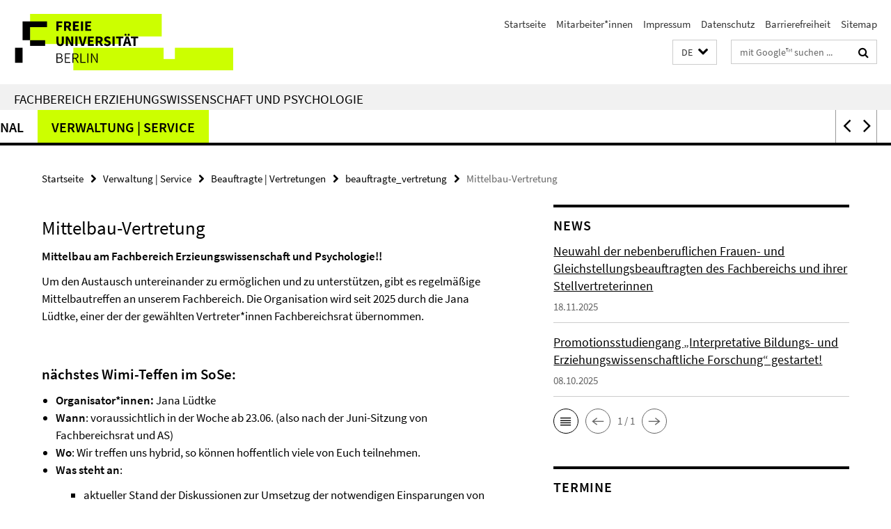

--- FILE ---
content_type: text/html; charset=utf-8
request_url: https://www.ewi-psy.fu-berlin.de/index.html?comp=navbar&irq=1&pm=0
body_size: 11344
content:
<!-- BEGIN Fragment default/26011920/navbar-wrapper/4035278/1752495813/?150601:1800 -->
<!-- BEGIN Fragment default/26011920/navbar/b9fd55a88fda8aaa0106acd93f74f9f6afb99c40/?143601:86400 -->
<nav class="main-nav-container no-print nocontent" style="display: none;"><div class="container main-nav-container-inner"><div class="main-nav-scroll-buttons" style="display:none"><div id="main-nav-btn-scroll-left" role="button"><div class="fa fa-angle-left"></div></div><div id="main-nav-btn-scroll-right" role="button"><div class="fa fa-angle-right"></div></div></div><div class="main-nav-toggle"><span class="main-nav-toggle-text">Menü</span><span class="main-nav-toggle-icon"><span class="line"></span><span class="line"></span><span class="line"></span></span></div><ul class="main-nav level-1" id="fub-main-nav"><li class="main-nav-item level-1 has-children" data-index="0" data-menu-item-path="/psychologie" data-menu-shortened="0" id="main-nav-item-psychologie"><a class="main-nav-item-link level-1" href="/psychologie/index.html">Psychologie</a><div class="icon-has-children"><div class="fa fa-angle-right"></div><div class="fa fa-angle-down"></div><div class="fa fa-angle-up"></div></div><div class="container main-nav-parent level-2" style="display:none"><a class="main-nav-item-link level-1" href="/psychologie/index.html"><span>Zur Übersichtsseite Psychologie</span></a></div><ul class="main-nav level-2"><li class="main-nav-item level-2 has-children" data-menu-item-path="/psychologie/studiengaenge"><a class="main-nav-item-link level-2" href="/psychologie/studiengaenge/index.html">Studiengänge</a><div class="icon-has-children"><div class="fa fa-angle-right"></div><div class="fa fa-angle-down"></div><div class="fa fa-angle-up"></div></div><ul class="main-nav level-3"><li class="main-nav-item level-3 has-children" data-menu-item-path="/psychologie/studiengaenge/psychologie_bachelor"><a class="main-nav-item-link level-3" href="/psychologie/studiengaenge/psychologie_bachelor/index.html">B.Sc. Psychologie</a><div class="icon-has-children"><div class="fa fa-angle-right"></div><div class="fa fa-angle-down"></div><div class="fa fa-angle-up"></div></div><ul class="main-nav level-4"><li class="main-nav-item level-4 " data-menu-item-path="/psychologie/studiengaenge/psychologie_bachelor/SPO"><a class="main-nav-item-link level-4" href="/psychologie/studiengaenge/psychologie_bachelor/SPO/index.html">Studien- und Prüfungsordnungen</a></li><li class="main-nav-item level-4 " data-menu-item-path="/psychologie/studiengaenge/psychologie_bachelor/Studieninteressierte"><a class="main-nav-item-link level-4" href="/psychologie/studiengaenge/psychologie_bachelor/Studieninteressierte/index.html">Studieninteressierte</a></li><li class="main-nav-item level-4 " data-menu-item-path="/psychologie/studiengaenge/psychologie_bachelor/SVP"><a class="main-nav-item-link level-4" href="/psychologie/studiengaenge/psychologie_bachelor/SVP/index.html">Studienverlaufspläne</a></li><li class="main-nav-item level-4 " data-menu-item-path="/psychologie/studiengaenge/psychologie_bachelor/Studierende"><a class="main-nav-item-link level-4" href="/psychologie/studiengaenge/psychologie_bachelor/Studierende/index.html">Studierende</a></li></ul></li><li class="main-nav-item level-3 " data-menu-item-path="/psychologie/studiengaenge/psychologie_aog"><a class="main-nav-item-link level-3" href="/psychologie/studiengaenge/psychologie_aog/index.html">M.Sc. Psychologie mit dem Schwerpunkt &quot;Arbeits-, Organisations- und Gesundheitspsychologie&quot;</a></li><li class="main-nav-item level-3 has-children" data-menu-item-path="/psychologie/studiengaenge/psychologie_psychotherapie"><a class="main-nav-item-link level-3" href="/psychologie/studiengaenge/psychologie_psychotherapie/index.html">M.Sc. Psychologie mit dem Schwerpunkt &quot;Klinische Psychologie und Psychotherapie&quot;</a><div class="icon-has-children"><div class="fa fa-angle-right"></div><div class="fa fa-angle-down"></div><div class="fa fa-angle-up"></div></div><ul class="main-nav level-4"><li class="main-nav-item level-4 " data-menu-item-path="/psychologie/studiengaenge/psychologie_psychotherapie/praktikumskoordination"><a class="main-nav-item-link level-4" href="/psychologie/studiengaenge/psychologie_psychotherapie/praktikumskoordination/index.html">Praktikumskoordination</a></li></ul></li><li class="main-nav-item level-3 " data-menu-item-path="/psychologie/studiengaenge/psychologie_sow"><a class="main-nav-item-link level-3" href="/psychologie/studiengaenge/psychologie_sow/index.html">M.Sc. Psychologie mit dem Schwerpunkt „Sozial-, Organisations- und Wirtschaftspsychologie&quot; (auslaufend)</a></li><li class="main-nav-item level-3 " data-menu-item-path="/psychologie/studiengaenge/psychologie_klinisch_gesundheit"><a class="main-nav-item-link level-3" href="/psychologie/studiengaenge/psychologie_klinisch_gesundheit/index.html">M.Sc. Psychologie mit dem Schwerpunkt: „Klinische Psychologie und Gesundheitspsychologie“ (auslaufend)</a></li><li class="main-nav-item level-3 " data-menu-item-path="/psychologie/studiengaenge/cognitive_neuroscience"><a class="main-nav-item-link level-3" href="/psychologie/studiengaenge/cognitive_neuroscience/index.html">M.Sc. Cognitive Neuroscience</a></li></ul></li><li class="main-nav-item level-2 " data-menu-item-path="/psychologie/erasmus"><a class="main-nav-item-link level-2" href="/psychologie/erasmus/index.html">Erasmus Psychologie</a></li><li class="main-nav-item level-2 has-children" data-menu-item-path="/psychologie/arbeitsbereiche"><a class="main-nav-item-link level-2" href="/psychologie/arbeitsbereiche/index.html">Arbeitsbereiche</a><div class="icon-has-children"><div class="fa fa-angle-right"></div><div class="fa fa-angle-down"></div><div class="fa fa-angle-up"></div></div><ul class="main-nav level-3"><li class="main-nav-item level-3 has-children" data-menu-item-path="/psychologie/arbeitsbereiche/allg_neuro"><a class="main-nav-item-link level-3" href="/psychologie/arbeitsbereiche/allg_neuro/index.html">Allgemeine Psychologie und Neuropsychologie</a><div class="icon-has-children"><div class="fa fa-angle-right"></div><div class="fa fa-angle-down"></div><div class="fa fa-angle-up"></div></div><ul class="main-nav level-4"><li class="main-nav-item level-4 " data-menu-item-path="/psychologie/arbeitsbereiche/allg_neuro/Aktuelles"><a class="main-nav-item-link level-4" href="/psychologie/arbeitsbereiche/allg_neuro/Aktuelles/index.html">Aktuelles</a></li><li class="main-nav-item level-4 " data-menu-item-path="/psychologie/arbeitsbereiche/allg_neuro/forschung"><a class="main-nav-item-link level-4" href="/psychologie/arbeitsbereiche/allg_neuro/forschung/index.html">Forschung</a></li><li class="main-nav-item level-4 " data-menu-item-path="/psychologie/arbeitsbereiche/allg_neuro/Lehre"><a class="main-nav-item-link level-4" href="/psychologie/arbeitsbereiche/allg_neuro/Lehre/index.html">Lehre</a></li><li class="main-nav-item level-4 " data-menu-item-path="/psychologie/arbeitsbereiche/allg_neuro/mitarbeiter"><a class="main-nav-item-link level-4" href="/psychologie/arbeitsbereiche/allg_neuro/mitarbeiter/index.html">Mitarbeitende</a></li><li class="main-nav-item level-4 " data-menu-item-path="/psychologie/arbeitsbereiche/allg_neuro/Sprechstunde"><a class="main-nav-item-link level-4" href="/psychologie/arbeitsbereiche/allg_neuro/Sprechstunde/index.html">Neuropsychologische Sprechstunde</a></li><li class="main-nav-item level-4 " data-menu-item-path="/psychologie/arbeitsbereiche/allg_neuro/Pruefungsanmeldungen"><a class="main-nav-item-link level-4" href="/psychologie/arbeitsbereiche/allg_neuro/Pruefungsanmeldungen/index.html">Prüfungsanmeldungen</a></li><li class="main-nav-item level-4 " data-menu-item-path="/psychologie/arbeitsbereiche/allg_neuro/Anmeldung1"><a class="main-nav-item-link level-4" href="/psychologie/arbeitsbereiche/allg_neuro/Anmeldung1/index.html">Sprechstunde: Anmeldung</a></li><li class="main-nav-item level-4 " data-menu-item-path="/psychologie/arbeitsbereiche/allg_neuro/Abschlussarbeiten"><a class="main-nav-item-link level-4" href="/psychologie/arbeitsbereiche/allg_neuro/Abschlussarbeiten/index.html">Themen: Abschlussarbeiten</a></li></ul></li><li class="main-nav-item level-3 has-children" data-menu-item-path="/psychologie/arbeitsbereiche/allgpsy"><a class="main-nav-item-link level-3" href="/psychologie/arbeitsbereiche/allgpsy/index.html">Allgemeine und Neurokognitive Psychologie</a><div class="icon-has-children"><div class="fa fa-angle-right"></div><div class="fa fa-angle-down"></div><div class="fa fa-angle-up"></div></div><ul class="main-nav level-4"><li class="main-nav-item level-4 " data-menu-item-path="/psychologie/arbeitsbereiche/allgpsy/Forschung"><a class="main-nav-item-link level-4" href="/psychologie/arbeitsbereiche/allgpsy/Forschung/index.html">Forschung</a></li><li class="main-nav-item level-4 " data-menu-item-path="/psychologie/arbeitsbereiche/allgpsy/Publikationen"><a class="main-nav-item-link level-4" href="/psychologie/arbeitsbereiche/allgpsy/Publikationen/index.html">Publikationen</a></li><li class="main-nav-item level-4 " data-menu-item-path="/psychologie/arbeitsbereiche/allgpsy/mitarbeiter_innen"><a class="main-nav-item-link level-4" href="/psychologie/arbeitsbereiche/allgpsy/mitarbeiter_innen/index.html">Team</a></li><li class="main-nav-item level-4 " data-menu-item-path="/psychologie/arbeitsbereiche/allgpsy/Lehre"><a class="main-nav-item-link level-4" href="/psychologie/arbeitsbereiche/allgpsy/Lehre/index.html">Lehre</a></li><li class="main-nav-item level-4 " data-menu-item-path="/psychologie/arbeitsbereiche/allgpsy/Abschlussarbeiten"><a class="main-nav-item-link level-4" href="/psychologie/arbeitsbereiche/allgpsy/Abschlussarbeiten/index.html">Abschlussarbeiten / Praktika</a></li><li class="main-nav-item level-4 " data-menu-item-path="/psychologie/arbeitsbereiche/allgpsy/Download"><a class="main-nav-item-link level-4" href="/psychologie/arbeitsbereiche/allgpsy/Download/index.html">Ressourcen</a></li></ul></li><li class="main-nav-item level-3 has-children" data-menu-item-path="/psychologie/arbeitsbereiche/arbeits_organisationspsychologie"><a class="main-nav-item-link level-3" href="/psychologie/arbeitsbereiche/arbeits_organisationspsychologie/index.html">Arbeits- und Organisationspsychologie</a><div class="icon-has-children"><div class="fa fa-angle-right"></div><div class="fa fa-angle-down"></div><div class="fa fa-angle-up"></div></div><ul class="main-nav level-4"><li class="main-nav-item level-4 " data-menu-item-path="/psychologie/arbeitsbereiche/arbeits_organisationspsychologie/team"><a class="main-nav-item-link level-4" href="/psychologie/arbeitsbereiche/arbeits_organisationspsychologie/team/index.html">Team</a></li><li class="main-nav-item level-4 " data-menu-item-path="/psychologie/arbeitsbereiche/arbeits_organisationspsychologie/forschung"><a class="main-nav-item-link level-4" href="/psychologie/arbeitsbereiche/arbeits_organisationspsychologie/forschung/index.html">Forschung</a></li><li class="main-nav-item level-4 " data-menu-item-path="/psychologie/arbeitsbereiche/arbeits_organisationspsychologie/publikationen"><a class="main-nav-item-link level-4" href="/psychologie/arbeitsbereiche/arbeits_organisationspsychologie/publikationen/index.html">Publikationen</a></li><li class="main-nav-item level-4 " data-menu-item-path="/psychologie/arbeitsbereiche/arbeits_organisationspsychologie/lehre"><a class="main-nav-item-link level-4" href="/psychologie/arbeitsbereiche/arbeits_organisationspsychologie/lehre/index.html">Lehre</a></li><li class="main-nav-item level-4 " data-menu-item-path="/psychologie/arbeitsbereiche/arbeits_organisationspsychologie/presse"><a class="main-nav-item-link level-4" href="/psychologie/arbeitsbereiche/arbeits_organisationspsychologie/presse/index.html">Presse</a></li><li class="main-nav-item level-4 " data-menu-item-path="/psychologie/arbeitsbereiche/arbeits_organisationspsychologie/kontakt"><a class="main-nav-item-link level-4" href="/psychologie/arbeitsbereiche/arbeits_organisationspsychologie/kontakt/index.html">Kontakt</a></li></ul></li><li class="main-nav-item level-3 has-children" data-menu-item-path="/psychologie/arbeitsbereiche/cognitive_computational_neuroscience_lab"><a class="main-nav-item-link level-3" href="/psychologie/arbeitsbereiche/cognitive_computational_neuroscience_lab/index.html">Cognitive Computational Neuroscience lab</a><div class="icon-has-children"><div class="fa fa-angle-right"></div><div class="fa fa-angle-down"></div><div class="fa fa-angle-up"></div></div><ul class="main-nav level-4"><li class="main-nav-item level-4 " data-menu-item-path="/psychologie/arbeitsbereiche/cognitive_computational_neuroscience_lab/team"><a class="main-nav-item-link level-4" href="/psychologie/arbeitsbereiche/cognitive_computational_neuroscience_lab/team/index.html">Team</a></li></ul></li><li class="main-nav-item level-3 has-children" data-menu-item-path="/psychologie/arbeitsbereiche/entwicklungswissenschaft"><a class="main-nav-item-link level-3" href="/psychologie/arbeitsbereiche/entwicklungswissenschaft/index.html">Entwicklungswissenschaft und Angewandte Entwicklungspsychologie</a><div class="icon-has-children"><div class="fa fa-angle-right"></div><div class="fa fa-angle-down"></div><div class="fa fa-angle-up"></div></div><ul class="main-nav level-4"><li class="main-nav-item level-4 " data-menu-item-path="/psychologie/arbeitsbereiche/entwicklungswissenschaft/mitarbeitende"><a class="main-nav-item-link level-4" href="/psychologie/arbeitsbereiche/entwicklungswissenschaft/mitarbeitende/index.html">Mitarbeitende</a></li><li class="main-nav-item level-4 " data-menu-item-path="/psychologie/arbeitsbereiche/entwicklungswissenschaft/forschung_projekte"><a class="main-nav-item-link level-4" href="/psychologie/arbeitsbereiche/entwicklungswissenschaft/forschung_projekte/index.html">Forschung</a></li><li class="main-nav-item level-4 " data-menu-item-path="/psychologie/arbeitsbereiche/entwicklungswissenschaft/Lehre"><a class="main-nav-item-link level-4" href="/psychologie/arbeitsbereiche/entwicklungswissenschaft/Lehre/index.html">Lehre</a></li><li class="main-nav-item level-4 " data-menu-item-path="/psychologie/arbeitsbereiche/entwicklungswissenschaft/Programme"><a class="main-nav-item-link level-4" href="/psychologie/arbeitsbereiche/entwicklungswissenschaft/Programme/index.html">Programme</a></li><li class="main-nav-item level-4 " data-menu-item-path="/psychologie/arbeitsbereiche/entwicklungswissenschaft/kooperationen"><a class="main-nav-item-link level-4" href="/psychologie/arbeitsbereiche/entwicklungswissenschaft/kooperationen/index.html">Kooperationen/Gäste</a></li><li class="main-nav-item level-4 " data-menu-item-path="/psychologie/arbeitsbereiche/entwicklungswissenschaft/Kommissionen_FUB"><a class="main-nav-item-link level-4" href="/psychologie/arbeitsbereiche/entwicklungswissenschaft/Kommissionen_FUB/index.html">Kommissionen FUB</a></li></ul></li><li class="main-nav-item level-3 has-children" data-menu-item-path="/psychologie/arbeitsbereiche/gesund"><a class="main-nav-item-link level-3" href="/psychologie/arbeitsbereiche/gesund/index.html">Gesundheitspsychologie</a><div class="icon-has-children"><div class="fa fa-angle-right"></div><div class="fa fa-angle-down"></div><div class="fa fa-angle-up"></div></div><ul class="main-nav level-4"><li class="main-nav-item level-4 " data-menu-item-path="/psychologie/arbeitsbereiche/gesund/entstehungsgeschichte"><a class="main-nav-item-link level-4" href="/psychologie/arbeitsbereiche/gesund/entstehungsgeschichte/index.html">Gesundheitspsychologie</a></li><li class="main-nav-item level-4 " data-menu-item-path="/psychologie/arbeitsbereiche/gesund/Arbeitsbereich"><a class="main-nav-item-link level-4" href="/psychologie/arbeitsbereiche/gesund/Arbeitsbereich/index.html">Arbeitsbereich</a></li><li class="main-nav-item level-4 " data-menu-item-path="/psychologie/arbeitsbereiche/gesund/forschung"><a class="main-nav-item-link level-4" href="/psychologie/arbeitsbereiche/gesund/forschung/index.html">Forschung</a></li><li class="main-nav-item level-4 " data-menu-item-path="/psychologie/arbeitsbereiche/gesund/studium"><a class="main-nav-item-link level-4" href="/psychologie/arbeitsbereiche/gesund/studium/index.html">Lehre und Studium</a></li><li class="main-nav-item level-4 " data-menu-item-path="/psychologie/arbeitsbereiche/gesund/links"><a class="main-nav-item-link level-4" href="/psychologie/arbeitsbereiche/gesund/links/index.html">Links</a></li><li class="main-nav-item level-4 " data-menu-item-path="/psychologie/arbeitsbereiche/gesund/publikationen"><a class="main-nav-item-link level-4" href="/psychologie/arbeitsbereiche/gesund/publikationen/index.html">Publikationen</a></li><li class="main-nav-item level-4 " data-menu-item-path="/psychologie/arbeitsbereiche/gesund/kontakt"><a class="main-nav-item-link level-4" href="/psychologie/arbeitsbereiche/gesund/kontakt/index.html">Kontakt</a></li></ul></li><li class="main-nav-item level-3 has-children" data-menu-item-path="/psychologie/arbeitsbereiche/klinisch_psychologische_intervention"><a class="main-nav-item-link level-3" href="/psychologie/arbeitsbereiche/klinisch_psychologische_intervention/index.html">Klinisch-Psychologische Intervention</a><div class="icon-has-children"><div class="fa fa-angle-right"></div><div class="fa fa-angle-down"></div><div class="fa fa-angle-up"></div></div><ul class="main-nav level-4"><li class="main-nav-item level-4 " data-menu-item-path="/psychologie/arbeitsbereiche/klinisch_psychologische_intervention/news"><a class="main-nav-item-link level-4" href="/psychologie/arbeitsbereiche/klinisch_psychologische_intervention/news/index.html">News</a></li><li class="main-nav-item level-4 " data-menu-item-path="/psychologie/arbeitsbereiche/klinisch_psychologische_intervention/Aktuelle-Studien"><a class="main-nav-item-link level-4" href="/psychologie/arbeitsbereiche/klinisch_psychologische_intervention/Aktuelle-Studien/index.html">Aktuelle Studien</a></li><li class="main-nav-item level-4 " data-menu-item-path="/psychologie/arbeitsbereiche/klinisch_psychologische_intervention/forschung"><a class="main-nav-item-link level-4" href="/psychologie/arbeitsbereiche/klinisch_psychologische_intervention/forschung/index.html">Forschung</a></li><li class="main-nav-item level-4 " data-menu-item-path="/psychologie/arbeitsbereiche/klinisch_psychologische_intervention/studium"><a class="main-nav-item-link level-4" href="/psychologie/arbeitsbereiche/klinisch_psychologische_intervention/studium/index.html">Studium</a></li><li class="main-nav-item level-4 " data-menu-item-path="/psychologie/arbeitsbereiche/klinisch_psychologische_intervention/mitarbeiter"><a class="main-nav-item-link level-4" href="/psychologie/arbeitsbereiche/klinisch_psychologische_intervention/mitarbeiter/index.html">Team</a></li><li class="main-nav-item level-4 " data-menu-item-path="/psychologie/arbeitsbereiche/klinisch_psychologische_intervention/kontakt"><a class="main-nav-item-link level-4" href="/psychologie/arbeitsbereiche/klinisch_psychologische_intervention/kontakt/index.html">Kontakt</a></li></ul></li><li class="main-nav-item level-3 has-children" data-menu-item-path="/psychologie/arbeitsbereiche/klinische_kinder_jugend_psy_und-kinder_psytherapie"><a class="main-nav-item-link level-3" href="/psychologie/arbeitsbereiche/klinische_kinder_jugend_psy_und-kinder_psytherapie/index.html">Klinische Kinder- und Jugendpsychologie und -psychotherapie</a><div class="icon-has-children"><div class="fa fa-angle-right"></div><div class="fa fa-angle-down"></div><div class="fa fa-angle-up"></div></div><ul class="main-nav level-4"><li class="main-nav-item level-4 " data-menu-item-path="/psychologie/arbeitsbereiche/klinische_kinder_jugend_psy_und-kinder_psytherapie/PM_Kontaktformular_Jugendbeirat_Bewerbungen"><a class="main-nav-item-link level-4" href="/psychologie/arbeitsbereiche/klinische_kinder_jugend_psy_und-kinder_psytherapie/PM_Kontaktformular_Jugendbeirat_Bewerbungen/index.html">Jugendbeirat</a></li><li class="main-nav-item level-4 " data-menu-item-path="/psychologie/arbeitsbereiche/klinische_kinder_jugend_psy_und-kinder_psytherapie/mitarbeiter"><a class="main-nav-item-link level-4" href="/psychologie/arbeitsbereiche/klinische_kinder_jugend_psy_und-kinder_psytherapie/mitarbeiter/index.html">Team</a></li><li class="main-nav-item level-4 " data-menu-item-path="/psychologie/arbeitsbereiche/klinische_kinder_jugend_psy_und-kinder_psytherapie/Partizipation"><a class="main-nav-item-link level-4" href="/psychologie/arbeitsbereiche/klinische_kinder_jugend_psy_und-kinder_psytherapie/Partizipation/index.html">Partizipation</a></li><li class="main-nav-item level-4 " data-menu-item-path="/psychologie/arbeitsbereiche/klinische_kinder_jugend_psy_und-kinder_psytherapie/Hochschulambulanz"><a class="main-nav-item-link level-4" href="/psychologie/arbeitsbereiche/klinische_kinder_jugend_psy_und-kinder_psytherapie/Hochschulambulanz/index.html">Hochschulambulanz</a></li><li class="main-nav-item level-4 " data-menu-item-path="/psychologie/arbeitsbereiche/klinische_kinder_jugend_psy_und-kinder_psytherapie/Klinikpartnerschaft"><a class="main-nav-item-link level-4" href="/psychologie/arbeitsbereiche/klinische_kinder_jugend_psy_und-kinder_psytherapie/Klinikpartnerschaft/index.html">Klinikpartnerschaft</a></li><li class="main-nav-item level-4 " data-menu-item-path="/psychologie/arbeitsbereiche/klinische_kinder_jugend_psy_und-kinder_psytherapie/forschung"><a class="main-nav-item-link level-4" href="/psychologie/arbeitsbereiche/klinische_kinder_jugend_psy_und-kinder_psytherapie/forschung/index.html">Forschung</a></li><li class="main-nav-item level-4 " data-menu-item-path="/psychologie/arbeitsbereiche/klinische_kinder_jugend_psy_und-kinder_psytherapie/DZPG"><a class="main-nav-item-link level-4" href="/psychologie/arbeitsbereiche/klinische_kinder_jugend_psy_und-kinder_psytherapie/DZPG/index.html">DZPG</a></li><li class="main-nav-item level-4 " data-menu-item-path="/psychologie/arbeitsbereiche/klinische_kinder_jugend_psy_und-kinder_psytherapie/lehre"><a class="main-nav-item-link level-4" href="/psychologie/arbeitsbereiche/klinische_kinder_jugend_psy_und-kinder_psytherapie/lehre/index.html">Lehre</a></li><li class="main-nav-item level-4 " data-menu-item-path="/psychologie/arbeitsbereiche/klinische_kinder_jugend_psy_und-kinder_psytherapie/Abschlussarbeiten"><a class="main-nav-item-link level-4" href="/psychologie/arbeitsbereiche/klinische_kinder_jugend_psy_und-kinder_psytherapie/Abschlussarbeiten/index.html">Abschlussarbeiten</a></li></ul></li><li class="main-nav-item level-3 has-children" data-menu-item-path="/psychologie/arbeitsbereiche/klinische_psychotherapie"><a class="main-nav-item-link level-3" href="/psychologie/arbeitsbereiche/klinische_psychotherapie/index.html">Klinische Psychologie und Psychotherapie</a><div class="icon-has-children"><div class="fa fa-angle-right"></div><div class="fa fa-angle-down"></div><div class="fa fa-angle-up"></div></div><ul class="main-nav level-4"><li class="main-nav-item level-4 " data-menu-item-path="/psychologie/arbeitsbereiche/klinische_psychotherapie/mitarbeitende"><a class="main-nav-item-link level-4" href="/psychologie/arbeitsbereiche/klinische_psychotherapie/mitarbeitende/index.html">Mitarbeitende</a></li><li class="main-nav-item level-4 " data-menu-item-path="/psychologie/arbeitsbereiche/klinische_psychotherapie/news"><a class="main-nav-item-link level-4" href="/psychologie/arbeitsbereiche/klinische_psychotherapie/news/index.html">News</a></li><li class="main-nav-item level-4 " data-menu-item-path="/psychologie/arbeitsbereiche/klinische_psychotherapie/Forschung"><a class="main-nav-item-link level-4" href="/psychologie/arbeitsbereiche/klinische_psychotherapie/Forschung/index.html">Forschung</a></li><li class="main-nav-item level-4 " data-menu-item-path="/psychologie/arbeitsbereiche/klinische_psychotherapie/lehre"><a class="main-nav-item-link level-4" href="/psychologie/arbeitsbereiche/klinische_psychotherapie/lehre/index.html">Lehre</a></li><li class="main-nav-item level-4 " data-menu-item-path="/psychologie/arbeitsbereiche/klinische_psychotherapie/hochschulambulanz"><a class="main-nav-item-link level-4" href="/psychologie/arbeitsbereiche/klinische_psychotherapie/hochschulambulanz/index.html">Hochschulambulanz</a></li><li class="main-nav-item level-4 " data-menu-item-path="/psychologie/arbeitsbereiche/klinische_psychotherapie/zgfu"><a class="main-nav-item-link level-4" href="/psychologie/arbeitsbereiche/klinische_psychotherapie/zgfu/index.html">ZGFU - KiJu-Psychotherapie</a></li><li class="main-nav-item level-4 " data-menu-item-path="/psychologie/arbeitsbereiche/klinische_psychotherapie/Frageboegen"><a class="main-nav-item-link level-4" href="/psychologie/arbeitsbereiche/klinische_psychotherapie/Frageboegen/index.html">Fragebögen</a></li></ul></li><li class="main-nav-item level-3 has-children" data-menu-item-path="/psychologie/arbeitsbereiche/psymeth"><a class="main-nav-item-link level-3" href="/psychologie/arbeitsbereiche/psymeth/index.html">Methoden und Evaluation</a><div class="icon-has-children"><div class="fa fa-angle-right"></div><div class="fa fa-angle-down"></div><div class="fa fa-angle-up"></div></div><ul class="main-nav level-4"><li class="main-nav-item level-4 " data-menu-item-path="/psychologie/arbeitsbereiche/psymeth/news"><a class="main-nav-item-link level-4" href="/psychologie/arbeitsbereiche/psymeth/news/index.html">News</a></li><li class="main-nav-item level-4 " data-menu-item-path="/psychologie/arbeitsbereiche/psymeth/studium_lehre"><a class="main-nav-item-link level-4" href="/psychologie/arbeitsbereiche/psymeth/studium_lehre/index.html">Studium und Lehre</a></li><li class="main-nav-item level-4 " data-menu-item-path="/psychologie/arbeitsbereiche/psymeth/forschung"><a class="main-nav-item-link level-4" href="/psychologie/arbeitsbereiche/psymeth/forschung/index.html">Forschung</a></li><li class="main-nav-item level-4 " data-menu-item-path="/psychologie/arbeitsbereiche/psymeth/mitarbeiter"><a class="main-nav-item-link level-4" href="/psychologie/arbeitsbereiche/psymeth/mitarbeiter/index.html">Mitarbeitende</a></li><li class="main-nav-item level-4 " data-menu-item-path="/psychologie/arbeitsbereiche/psymeth/lageplan"><a class="main-nav-item-link level-4" href="/psychologie/arbeitsbereiche/psymeth/lageplan/index.html">Lageplan</a></li><li class="main-nav-item level-4 " data-menu-item-path="/psychologie/arbeitsbereiche/psymeth/Mitarbeitende_ehem_Gastwissenschaftler_innen"><a class="main-nav-item-link level-4" href="/psychologie/arbeitsbereiche/psymeth/Mitarbeitende_ehem_Gastwissenschaftler_innen/index.html">ehemalige Gastwissenschaftler*innen</a></li><li class="main-nav-item level-4 " data-menu-item-path="/psychologie/arbeitsbereiche/psymeth/Workshops"><a class="main-nav-item-link level-4" href="/psychologie/arbeitsbereiche/psymeth/Workshops/index.html">Workshops</a></li></ul></li><li class="main-nav-item level-3 has-children" data-menu-item-path="/psychologie/arbeitsbereiche/methoden_und_evaluation"><a class="main-nav-item-link level-3" href="/psychologie/arbeitsbereiche/methoden_und_evaluation/index.html">Methoden und Evaluation/Qualitätssicherung</a><div class="icon-has-children"><div class="fa fa-angle-right"></div><div class="fa fa-angle-down"></div><div class="fa fa-angle-up"></div></div><ul class="main-nav level-4"><li class="main-nav-item level-4 " data-menu-item-path="/psychologie/arbeitsbereiche/methoden_und_evaluation/Forschungsprojekte"><a class="main-nav-item-link level-4" href="/psychologie/arbeitsbereiche/methoden_und_evaluation/Forschungsprojekte/index.html">Forschungsprojekte</a></li><li class="main-nav-item level-4 " data-menu-item-path="/psychologie/arbeitsbereiche/methoden_und_evaluation/beschaeftigte"><a class="main-nav-item-link level-4" href="/psychologie/arbeitsbereiche/methoden_und_evaluation/beschaeftigte/index.html">Mitarbeiter/innen</a></li><li class="main-nav-item level-4 " data-menu-item-path="/psychologie/arbeitsbereiche/methoden_und_evaluation/News"><a class="main-nav-item-link level-4" href="/psychologie/arbeitsbereiche/methoden_und_evaluation/News/index.html">NEWS</a></li></ul></li><li class="main-nav-item level-3 has-children" data-menu-item-path="/psychologie/arbeitsbereiche/neurocom_neuroimag"><a class="main-nav-item-link level-3" href="/psychologie/arbeitsbereiche/neurocom_neuroimag/index.html">Neurocomputation and Neuroimaging Unit</a><div class="icon-has-children"><div class="fa fa-angle-right"></div><div class="fa fa-angle-down"></div><div class="fa fa-angle-up"></div></div><ul class="main-nav level-4"><li class="main-nav-item level-4 " data-menu-item-path="/psychologie/arbeitsbereiche/neurocom_neuroimag/team"><a class="main-nav-item-link level-4" href="/psychologie/arbeitsbereiche/neurocom_neuroimag/team/index.html">Team</a></li><li class="main-nav-item level-4 " data-menu-item-path="/psychologie/arbeitsbereiche/neurocom_neuroimag/research"><a class="main-nav-item-link level-4" href="/psychologie/arbeitsbereiche/neurocom_neuroimag/research/index.html">Forschung</a></li><li class="main-nav-item level-4 " data-menu-item-path="/psychologie/arbeitsbereiche/neurocom_neuroimag/teaching"><a class="main-nav-item-link level-4" href="/psychologie/arbeitsbereiche/neurocom_neuroimag/teaching/index.html">Studium</a></li><li class="main-nav-item level-4 " data-menu-item-path="/psychologie/arbeitsbereiche/neurocom_neuroimag/publications"><a class="main-nav-item-link level-4" href="/psychologie/arbeitsbereiche/neurocom_neuroimag/publications/index.html">Publikationen</a></li><li class="main-nav-item level-4 " data-menu-item-path="/psychologie/arbeitsbereiche/neurocom_neuroimag/contact"><a class="main-nav-item-link level-4" href="/psychologie/arbeitsbereiche/neurocom_neuroimag/contact/index.html">Kontakt</a></li></ul></li><li class="main-nav-item level-3 has-children" data-menu-item-path="/psychologie/arbeitsbereiche/neural_dyn_of_vis_cog"><a class="main-nav-item-link level-3" href="/psychologie/arbeitsbereiche/neural_dyn_of_vis_cog/index.html">Neurokognitive und Allgemeine Psychologie</a><div class="icon-has-children"><div class="fa fa-angle-right"></div><div class="fa fa-angle-down"></div><div class="fa fa-angle-up"></div></div><ul class="main-nav level-4"><li class="main-nav-item level-4 " data-menu-item-path="/psychologie/arbeitsbereiche/neural_dyn_of_vis_cog/kontakt"><a class="main-nav-item-link level-4" href="/psychologie/arbeitsbereiche/neural_dyn_of_vis_cog/kontakt/index.html">Kontakt</a></li><li class="main-nav-item level-4 " data-menu-item-path="/psychologie/arbeitsbereiche/neural_dyn_of_vis_cog/mitarbeiter1"><a class="main-nav-item-link level-4" href="/psychologie/arbeitsbereiche/neural_dyn_of_vis_cog/mitarbeiter1/index.html">Mitarbeiter</a></li><li class="main-nav-item level-4 " data-menu-item-path="/psychologie/arbeitsbereiche/neural_dyn_of_vis_cog/research"><a class="main-nav-item-link level-4" href="/psychologie/arbeitsbereiche/neural_dyn_of_vis_cog/research/index.html">Forschung</a></li><li class="main-nav-item level-4 " data-menu-item-path="/psychologie/arbeitsbereiche/neural_dyn_of_vis_cog/publikationen"><a class="main-nav-item-link level-4" href="/psychologie/arbeitsbereiche/neural_dyn_of_vis_cog/publikationen/index.html">Publikationen</a></li><li class="main-nav-item level-4 " data-menu-item-path="/psychologie/arbeitsbereiche/neural_dyn_of_vis_cog/offenestellen"><a class="main-nav-item-link level-4" href="/psychologie/arbeitsbereiche/neural_dyn_of_vis_cog/offenestellen/index.html">Offene Stellen</a></li></ul></li><li class="main-nav-item level-3 has-children" data-menu-item-path="/psychologie/arbeitsbereiche/perspsy"><a class="main-nav-item-link level-3" href="/psychologie/arbeitsbereiche/perspsy/index.html">Persönlichkeitspsychologie und Psychologische Diagnostik</a><div class="icon-has-children"><div class="fa fa-angle-right"></div><div class="fa fa-angle-down"></div><div class="fa fa-angle-up"></div></div><ul class="main-nav level-4"><li class="main-nav-item level-4 " data-menu-item-path="/psychologie/arbeitsbereiche/perspsy/home"><a class="main-nav-item-link level-4" href="/psychologie/arbeitsbereiche/perspsy/home/index.html">Home</a></li><li class="main-nav-item level-4 " data-menu-item-path="/psychologie/arbeitsbereiche/perspsy/team"><a class="main-nav-item-link level-4" href="/psychologie/arbeitsbereiche/perspsy/team/index.html">Team</a></li><li class="main-nav-item level-4 " data-menu-item-path="/psychologie/arbeitsbereiche/perspsy/lehre"><a class="main-nav-item-link level-4" href="/psychologie/arbeitsbereiche/perspsy/lehre/index.html">Lehre</a></li><li class="main-nav-item level-4 " data-menu-item-path="/psychologie/arbeitsbereiche/perspsy/studium"><a class="main-nav-item-link level-4" href="/psychologie/arbeitsbereiche/perspsy/studium/index.html">Studium</a></li><li class="main-nav-item level-4 " data-menu-item-path="/psychologie/arbeitsbereiche/perspsy/news"><a class="main-nav-item-link level-4" href="/psychologie/arbeitsbereiche/perspsy/news/index.html">News</a></li><li class="main-nav-item level-4 " data-menu-item-path="/psychologie/arbeitsbereiche/perspsy/Ehemalige-und-assoziierte-Mitglieder"><a class="main-nav-item-link level-4" href="/psychologie/arbeitsbereiche/perspsy/Ehemalige-und-assoziierte-Mitglieder/index.html">Ehemalige</a></li><li class="main-nav-item level-4 " data-menu-item-path="/psychologie/arbeitsbereiche/perspsy/kontakt"><a class="main-nav-item-link level-4" href="/psychologie/arbeitsbereiche/perspsy/kontakt/index.html">Kontakt</a></li></ul></li><li class="main-nav-item level-3 has-children" data-menu-item-path="/psychologie/arbeitsbereiche/prediction_and_memory"><a class="main-nav-item-link level-3" href="/psychologie/arbeitsbereiche/prediction_and_memory/index.html">Prediction and Memory</a><div class="icon-has-children"><div class="fa fa-angle-right"></div><div class="fa fa-angle-down"></div><div class="fa fa-angle-up"></div></div><ul class="main-nav level-4"><li class="main-nav-item level-4 " data-menu-item-path="/psychologie/arbeitsbereiche/prediction_and_memory/mitarbeiter"><a class="main-nav-item-link level-4" href="/psychologie/arbeitsbereiche/prediction_and_memory/mitarbeiter/index.html">Team</a></li><li class="main-nav-item level-4 " data-menu-item-path="/psychologie/arbeitsbereiche/prediction_and_memory/grants"><a class="main-nav-item-link level-4" href="/psychologie/arbeitsbereiche/prediction_and_memory/grants/index.html">Grants</a></li></ul></li><li class="main-nav-item level-3 has-children" data-menu-item-path="/psychologie/arbeitsbereiche/diagpers"><a class="main-nav-item-link level-3" href="/psychologie/arbeitsbereiche/diagpers/index.html">Psychologische Diagnostik, Differentielle und Persönlichkeitspsychologie</a><div class="icon-has-children"><div class="fa fa-angle-right"></div><div class="fa fa-angle-down"></div><div class="fa fa-angle-up"></div></div><ul class="main-nav level-4"><li class="main-nav-item level-4 " data-menu-item-path="/psychologie/arbeitsbereiche/diagpers/Ueber-uns"><a class="main-nav-item-link level-4" href="/psychologie/arbeitsbereiche/diagpers/Ueber-uns/index.html">Über uns</a></li><li class="main-nav-item level-4 " data-menu-item-path="/psychologie/arbeitsbereiche/diagpers/team"><a class="main-nav-item-link level-4" href="/psychologie/arbeitsbereiche/diagpers/team/index.html">Team</a></li><li class="main-nav-item level-4 " data-menu-item-path="/psychologie/arbeitsbereiche/diagpers/Lehre"><a class="main-nav-item-link level-4" href="/psychologie/arbeitsbereiche/diagpers/Lehre/index.html">Lehre</a></li><li class="main-nav-item level-4 " data-menu-item-path="/psychologie/arbeitsbereiche/diagpers/forschung"><a class="main-nav-item-link level-4" href="/psychologie/arbeitsbereiche/diagpers/forschung/index.html">Forschung</a></li><li class="main-nav-item level-4 " data-menu-item-path="/psychologie/arbeitsbereiche/diagpers/Praxis-Transfer"><a class="main-nav-item-link level-4" href="/psychologie/arbeitsbereiche/diagpers/Praxis-Transfer/index.html">Praxis-Transfer</a></li><li class="main-nav-item level-4 " data-menu-item-path="/psychologie/arbeitsbereiche/diagpers/Kontakt"><a class="main-nav-item-link level-4" href="/psychologie/arbeitsbereiche/diagpers/Kontakt/index.html">Kontakt</a></li></ul></li><li class="main-nav-item level-3 has-children" data-menu-item-path="/psychologie/arbeitsbereiche/ppg"><a class="main-nav-item-link level-3" href="/psychologie/arbeitsbereiche/ppg/index.html">Public Health: Prävention und psychosoziale Gesundheitsforschung</a><div class="icon-has-children"><div class="fa fa-angle-right"></div><div class="fa fa-angle-down"></div><div class="fa fa-angle-up"></div></div><ul class="main-nav level-4"><li class="main-nav-item level-4 " data-menu-item-path="/psychologie/arbeitsbereiche/ppg/team"><a class="main-nav-item-link level-4" href="/psychologie/arbeitsbereiche/ppg/team/index.html">Team</a></li><li class="main-nav-item level-4 " data-menu-item-path="/psychologie/arbeitsbereiche/ppg/forschung"><a class="main-nav-item-link level-4" href="/psychologie/arbeitsbereiche/ppg/forschung/index.html">Forschung</a></li><li class="main-nav-item level-4 " data-menu-item-path="/psychologie/arbeitsbereiche/ppg/Studium"><a class="main-nav-item-link level-4" href="/psychologie/arbeitsbereiche/ppg/Studium/index.html">Studium</a></li><li class="main-nav-item level-4 " data-menu-item-path="/psychologie/arbeitsbereiche/ppg/publikationen"><a class="main-nav-item-link level-4" href="/psychologie/arbeitsbereiche/ppg/publikationen/index.html">Publikationen</a></li><li class="main-nav-item level-4 " data-menu-item-path="/psychologie/arbeitsbereiche/ppg/kontakt"><a class="main-nav-item-link level-4" href="/psychologie/arbeitsbereiche/ppg/kontakt/index.html">Kontakt</a></li></ul></li><li class="main-nav-item level-3 has-children" data-menu-item-path="/psychologie/arbeitsbereiche/orgpsych"><a class="main-nav-item-link level-3" href="/psychologie/arbeitsbereiche/orgpsych/index.html">Sozial-, Organisations- und Wirtschaftspsychologie</a><div class="icon-has-children"><div class="fa fa-angle-right"></div><div class="fa fa-angle-down"></div><div class="fa fa-angle-up"></div></div><ul class="main-nav level-4"><li class="main-nav-item level-4 " data-menu-item-path="/psychologie/arbeitsbereiche/orgpsych/mitarbeiter_innen"><a class="main-nav-item-link level-4" href="/psychologie/arbeitsbereiche/orgpsych/mitarbeiter_innen/index.html">Team</a></li><li class="main-nav-item level-4 " data-menu-item-path="/psychologie/arbeitsbereiche/orgpsych/Studium_und_Lehre"><a class="main-nav-item-link level-4" href="/psychologie/arbeitsbereiche/orgpsych/Studium_und_Lehre/index.html">Studium und Lehre</a></li><li class="main-nav-item level-4 " data-menu-item-path="/psychologie/arbeitsbereiche/orgpsych/Forschung"><a class="main-nav-item-link level-4" href="/psychologie/arbeitsbereiche/orgpsych/Forschung/index.html">Forschung</a></li><li class="main-nav-item level-4 " data-menu-item-path="/psychologie/arbeitsbereiche/orgpsych/Kontakt"><a class="main-nav-item-link level-4" href="/psychologie/arbeitsbereiche/orgpsych/Kontakt/index.html">Kontakt</a></li></ul></li><li class="main-nav-item level-3 has-children" data-menu-item-path="/psychologie/arbeitsbereiche/surveyforschung"><a class="main-nav-item-link level-3" href="/psychologie/arbeitsbereiche/surveyforschung/index.html">Surveyforschung</a><div class="icon-has-children"><div class="fa fa-angle-right"></div><div class="fa fa-angle-down"></div><div class="fa fa-angle-up"></div></div><ul class="main-nav level-4"><li class="main-nav-item level-4 " data-menu-item-path="/psychologie/arbeitsbereiche/surveyforschung/news"><a class="main-nav-item-link level-4" href="/psychologie/arbeitsbereiche/surveyforschung/news/index.html">News</a></li><li class="main-nav-item level-4 " data-menu-item-path="/psychologie/arbeitsbereiche/surveyforschung/mitarbeiter"><a class="main-nav-item-link level-4" href="/psychologie/arbeitsbereiche/surveyforschung/mitarbeiter/index.html">Team</a></li></ul></li></ul></li><li class="main-nav-item level-2 has-children" data-menu-item-path="/psychologie/einrichtungen"><a class="main-nav-item-link level-2" href="/psychologie/einrichtungen/index.html">Einrichtungen</a><div class="icon-has-children"><div class="fa fa-angle-right"></div><div class="fa fa-angle-down"></div><div class="fa fa-angle-up"></div></div><ul class="main-nav level-3"><li class="main-nav-item level-3 " data-menu-item-path="/psychologie/einrichtungen/ccnb"><a class="main-nav-item-link level-3" href="/psychologie/einrichtungen/ccnb/index.html">Center for Cognitive Neuroscience Berlin</a></li><li class="main-nav-item level-3 has-children" data-menu-item-path="/psychologie/einrichtungen/cmhds"><a class="main-nav-item-link level-3" href="/psychologie/einrichtungen/cmhds/index.html">Center for Mental Health and Digital Science</a><div class="icon-has-children"><div class="fa fa-angle-right"></div><div class="fa fa-angle-down"></div><div class="fa fa-angle-up"></div></div><ul class="main-nav level-4"><li class="main-nav-item level-4 " data-menu-item-path="/psychologie/einrichtungen/cmhds/about_us"><a class="main-nav-item-link level-4" href="/psychologie/einrichtungen/cmhds/about_us/index.html">Über uns</a></li><li class="main-nav-item level-4 " data-menu-item-path="/psychologie/einrichtungen/cmhds/outpatient_clinic"><a class="main-nav-item-link level-4" href="/psychologie/einrichtungen/cmhds/outpatient_clinic/index.html">Ambulanzen</a></li><li class="main-nav-item level-4 " data-menu-item-path="/psychologie/einrichtungen/cmhds/digital_interventions"><a class="main-nav-item-link level-4" href="/psychologie/einrichtungen/cmhds/digital_interventions/index.html">Digitale Interventionen</a></li><li class="main-nav-item level-4 " data-menu-item-path="/psychologie/einrichtungen/cmhds/research_lab"><a class="main-nav-item-link level-4" href="/psychologie/einrichtungen/cmhds/research_lab/index.html">Digitale Grundlagenforschung</a></li><li class="main-nav-item level-4 " data-menu-item-path="/psychologie/einrichtungen/cmhds/direct"><a class="main-nav-item-link level-4" href="/psychologie/einrichtungen/cmhds/direct/index.html">Digitale Infrastruktur</a></li><li class="main-nav-item level-4 " data-menu-item-path="/psychologie/einrichtungen/cmhds/Smart-E-Moms"><a class="main-nav-item-link level-4" href="/psychologie/einrichtungen/cmhds/Smart-E-Moms/index.html">Smart-e-Moms</a></li><li class="main-nav-item level-4 " data-menu-item-path="/psychologie/einrichtungen/cmhds/sia"><a class="main-nav-item-link level-4" href="/psychologie/einrichtungen/cmhds/sia/index.html">sia</a></li><li class="main-nav-item level-4 " data-menu-item-path="/psychologie/einrichtungen/cmhds/write"><a class="main-nav-item-link level-4" href="/psychologie/einrichtungen/cmhds/write/index.html">WRITE</a></li></ul></li><li class="main-nav-item level-3 " data-menu-item-path="/psychologie/einrichtungen/diagnostik"><a class="main-nav-item-link level-3" href="/psychologie/einrichtungen/diagnostik/index.html">FU Diagnostik</a></li><li class="main-nav-item level-3 has-children" data-menu-item-path="/psychologie/einrichtungen/hochschulambulanz"><a class="main-nav-item-link level-3" href="/psychologie/einrichtungen/hochschulambulanz/index.html">Hochschulambulanz</a><div class="icon-has-children"><div class="fa fa-angle-right"></div><div class="fa fa-angle-down"></div><div class="fa fa-angle-up"></div></div><ul class="main-nav level-4"><li class="main-nav-item level-4 " data-menu-item-path="/psychologie/einrichtungen/hochschulambulanz/Anmeldung"><a class="main-nav-item-link level-4" href="/psychologie/einrichtungen/hochschulambulanz/Anmeldung/index.html">Anmeldung</a></li><li class="main-nav-item level-4 " data-menu-item-path="/psychologie/einrichtungen/hochschulambulanz/Psychotherapie"><a class="main-nav-item-link level-4" href="/psychologie/einrichtungen/hochschulambulanz/Psychotherapie/index.html">Psychotherapie</a></li><li class="main-nav-item level-4 " data-menu-item-path="/psychologie/einrichtungen/hochschulambulanz/Diagnostik"><a class="main-nav-item-link level-4" href="/psychologie/einrichtungen/hochschulambulanz/Diagnostik/index.html">Diagnostik</a></li><li class="main-nav-item level-4 " data-menu-item-path="/psychologie/einrichtungen/hochschulambulanz/Gesundheitsfoerderung"><a class="main-nav-item-link level-4" href="/psychologie/einrichtungen/hochschulambulanz/Gesundheitsfoerderung/index.html">Gesundheitsförderung</a></li><li class="main-nav-item level-4 " data-menu-item-path="/psychologie/einrichtungen/hochschulambulanz/Kontakt___Anfahrt"><a class="main-nav-item-link level-4" href="/psychologie/einrichtungen/hochschulambulanz/Kontakt___Anfahrt/index.html">Kontakt &amp; Anfahrt</a></li><li class="main-nav-item level-4 " data-menu-item-path="/psychologie/einrichtungen/hochschulambulanz/Forschung"><a class="main-nav-item-link level-4" href="/psychologie/einrichtungen/hochschulambulanz/Forschung/index.html">Forschung</a></li><li class="main-nav-item level-4 " data-menu-item-path="/psychologie/einrichtungen/hochschulambulanz/Team"><a class="main-nav-item-link level-4" href="/psychologie/einrichtungen/hochschulambulanz/Team/index.html">Team</a></li><li class="main-nav-item level-4 " data-menu-item-path="/psychologie/einrichtungen/hochschulambulanz/Studierende"><a class="main-nav-item-link level-4" href="/psychologie/einrichtungen/hochschulambulanz/Studierende/index.html">Studierende</a></li></ul></li><li class="main-nav-item level-3 has-children" data-menu-item-path="/psychologie/einrichtungen/juha"><a class="main-nav-item-link level-3" href="/psychologie/einrichtungen/juha/index.html">Psychotherapeutische Hochschulambulanz für Kinder, Jugendliche und junge Erwachsene</a><div class="icon-has-children"><div class="fa fa-angle-right"></div><div class="fa fa-angle-down"></div><div class="fa fa-angle-up"></div></div><ul class="main-nav level-4"><li class="main-nav-item level-4 " data-menu-item-path="/psychologie/einrichtungen/juha/wer-wir-sind"><a class="main-nav-item-link level-4" href="/psychologie/einrichtungen/juha/wer-wir-sind/index.html">Wer wir sind</a></li><li class="main-nav-item level-4 " data-menu-item-path="/psychologie/einrichtungen/juha/schwerpunkte"><a class="main-nav-item-link level-4" href="/psychologie/einrichtungen/juha/schwerpunkte/index.html">Schwerpunkte</a></li><li class="main-nav-item level-4 " data-menu-item-path="/psychologie/einrichtungen/juha/forschung"><a class="main-nav-item-link level-4" href="/psychologie/einrichtungen/juha/forschung/index.html">Forschung</a></li><li class="main-nav-item level-4 " data-menu-item-path="/psychologie/einrichtungen/juha/lehre"><a class="main-nav-item-link level-4" href="/psychologie/einrichtungen/juha/lehre/index.html">Lehre</a></li><li class="main-nav-item level-4 " data-menu-item-path="/psychologie/einrichtungen/juha/anmeldung"><a class="main-nav-item-link level-4" href="/psychologie/einrichtungen/juha/anmeldung/index.html">Anmeldung</a></li><li class="main-nav-item level-4 " data-menu-item-path="/psychologie/einrichtungen/juha/kontakt"><a class="main-nav-item-link level-4" href="/psychologie/einrichtungen/juha/kontakt/index.html">Kontakt / Anfahrt</a></li><li class="main-nav-item level-4 " data-menu-item-path="/psychologie/einrichtungen/juha/team"><a class="main-nav-item-link level-4" href="/psychologie/einrichtungen/juha/team/index.html">Team</a></li><li class="main-nav-item level-4 " data-menu-item-path="/psychologie/einrichtungen/juha/weitere-anlaufstellen"><a class="main-nav-item-link level-4" href="/psychologie/einrichtungen/juha/weitere-anlaufstellen/index.html">Weitere Anlaufstellen</a></li></ul></li><li class="main-nav-item level-3 has-children" data-menu-item-path="/psychologie/einrichtungen/testbibliothek"><a class="main-nav-item-link level-3" href="/psychologie/einrichtungen/testbibliothek/index.html">Testothek</a><div class="icon-has-children"><div class="fa fa-angle-right"></div><div class="fa fa-angle-down"></div><div class="fa fa-angle-up"></div></div><ul class="main-nav level-4"><li class="main-nav-item level-4 " data-menu-item-path="/psychologie/einrichtungen/testbibliothek/Ausleihe-und-Lesesaal"><a class="main-nav-item-link level-4" href="/psychologie/einrichtungen/testbibliothek/Ausleihe-und-Lesesaal/index.html">Ausleihe &amp; Lesesaal</a></li><li class="main-nav-item level-4 " data-menu-item-path="/psychologie/einrichtungen/testbibliothek/Tests"><a class="main-nav-item-link level-4" href="/psychologie/einrichtungen/testbibliothek/Tests/index.html">Tests</a></li><li class="main-nav-item level-4 " data-menu-item-path="/psychologie/einrichtungen/testbibliothek/steckbriefe"><a class="main-nav-item-link level-4" href="/psychologie/einrichtungen/testbibliothek/steckbriefe/index.html">Test-Steckbriefe</a></li><li class="main-nav-item level-4 " data-menu-item-path="/psychologie/einrichtungen/testbibliothek/auswertungstutorial"><a class="main-nav-item-link level-4" href="/psychologie/einrichtungen/testbibliothek/auswertungstutorial/index.html">Auswertungstutorial</a></li><li class="main-nav-item level-4 " data-menu-item-path="/psychologie/einrichtungen/testbibliothek/Kontaktformular"><a class="main-nav-item-link level-4" href="/psychologie/einrichtungen/testbibliothek/Kontaktformular/index.html">Ausleihformular</a></li></ul></li><li class="main-nav-item level-3 has-children" data-menu-item-path="/psychologie/einrichtungen/zgfu"><a class="main-nav-item-link level-3" href="/psychologie/einrichtungen/zgfu/index.html">ZGFU - Zentrum für Seelische Gesundheit</a><div class="icon-has-children"><div class="fa fa-angle-right"></div><div class="fa fa-angle-down"></div><div class="fa fa-angle-up"></div></div><ul class="main-nav level-4"><li class="main-nav-item level-4 " data-menu-item-path="/psychologie/einrichtungen/zgfu/Corona-Krise_-Tipps-und-Infos"><a class="main-nav-item-link level-4" href="/psychologie/einrichtungen/zgfu/Corona-Krise_-Tipps-und-Infos/index.html">Corona Krise: Tipps und Infos</a></li><li class="main-nav-item level-4 " data-menu-item-path="/psychologie/einrichtungen/zgfu/fuer-PatientInnen"><a class="main-nav-item-link level-4" href="/psychologie/einrichtungen/zgfu/fuer-PatientInnen/index.html">Für Patient*innen - Ambulanz</a></li><li class="main-nav-item level-4 " data-menu-item-path="/psychologie/einrichtungen/zgfu/Ausbildung-KJP"><a class="main-nav-item-link level-4" href="/psychologie/einrichtungen/zgfu/Ausbildung-KJP/index.html">Ausbildung KJP</a></li><li class="main-nav-item level-4 " data-menu-item-path="/psychologie/einrichtungen/zgfu/Mitarbeitende"><a class="main-nav-item-link level-4" href="/psychologie/einrichtungen/zgfu/Mitarbeitende/index.html">Mitarbeitende</a></li><li class="main-nav-item level-4 " data-menu-item-path="/psychologie/einrichtungen/zgfu/Zusatzqualifikation-KJP"><a class="main-nav-item-link level-4" href="/psychologie/einrichtungen/zgfu/Zusatzqualifikation-KJP/index.html">Zusatzqualifikation KJP</a></li><li class="main-nav-item level-4 " data-menu-item-path="/psychologie/einrichtungen/zgfu/Aktuelle-Studien"><a class="main-nav-item-link level-4" href="/psychologie/einrichtungen/zgfu/Aktuelle-Studien/index.html">Aktuelle Studien</a></li><li class="main-nav-item level-4 " data-menu-item-path="/psychologie/einrichtungen/zgfu/Kontakt-_-Anfahrt"><a class="main-nav-item-link level-4" href="/psychologie/einrichtungen/zgfu/Kontakt-_-Anfahrt/index.html">Kontakt &amp; Anfahrt</a></li><li class="main-nav-item level-4 " data-menu-item-path="/psychologie/einrichtungen/zgfu/impressum"><a class="main-nav-item-link level-4" href="/psychologie/einrichtungen/zgfu/impressum/index.html">Impressum</a></li><li class="main-nav-item level-4 " data-menu-item-path="/psychologie/einrichtungen/zgfu/Datenschutz-ZGFU"><a class="main-nav-item-link level-4" href="/psychologie/einrichtungen/zgfu/Datenschutz-ZGFU/index.html">Datenschutz ZGFU</a></li></ul></li></ul></li><li class="main-nav-item level-2 " data-menu-item-path="/psychologie/fachschaft-psychologie"><a class="main-nav-item-link level-2" href="/psychologie/fachschaft-psychologie/index.html">Fachschaftsinitiative Psychologie</a></li></ul></li><li class="main-nav-item level-1 has-children" data-index="1" data-menu-item-path="/erziehungswissenschaft" data-menu-shortened="0" id="main-nav-item-erziehungswissenschaft"><a class="main-nav-item-link level-1" href="/erziehungswissenschaft/index.html">Erziehungswissenschaft</a><div class="icon-has-children"><div class="fa fa-angle-right"></div><div class="fa fa-angle-down"></div><div class="fa fa-angle-up"></div></div><div class="container main-nav-parent level-2" style="display:none"><a class="main-nav-item-link level-1" href="/erziehungswissenschaft/index.html"><span>Zur Übersichtsseite Erziehungswissenschaft</span></a></div><ul class="main-nav level-2"><li class="main-nav-item level-2 has-children" data-menu-item-path="/erziehungswissenschaft/studiengaenge"><a class="main-nav-item-link level-2" href="/erziehungswissenschaft/studiengaenge/index.html">Studiengänge</a><div class="icon-has-children"><div class="fa fa-angle-right"></div><div class="fa fa-angle-down"></div><div class="fa fa-angle-up"></div></div><ul class="main-nav level-3"><li class="main-nav-item level-3 " data-menu-item-path="/erziehungswissenschaft/studiengaenge/erziehungswissenschaft_mono_neu"><a class="main-nav-item-link level-3" href="/erziehungswissenschaft/studiengaenge/erziehungswissenschaft_mono_neu/index.html">B.A. Bildungs- und Erziehungswissenschaft</a></li><li class="main-nav-item level-3 " data-menu-item-path="/erziehungswissenschaft/studiengaenge/bildungswissenschaft"><a class="main-nav-item-link level-3" href="/erziehungswissenschaft/studiengaenge/bildungswissenschaft/index.html">M.A. Bildungswissenschaft (konsekutiv)</a></li><li class="main-nav-item level-3 has-children" data-menu-item-path="/erziehungswissenschaft/studiengaenge/demokratiepaedagogische-schulentwicklung"><a class="main-nav-item-link level-3" href="/erziehungswissenschaft/studiengaenge/demokratiepaedagogische-schulentwicklung/index.html">Masterstudiengang Demokratiepädagogische Schulentwicklung</a><div class="icon-has-children"><div class="fa fa-angle-right"></div><div class="fa fa-angle-down"></div><div class="fa fa-angle-up"></div></div><ul class="main-nav level-4"><li class="main-nav-item level-4 " data-menu-item-path="/erziehungswissenschaft/studiengaenge/demokratiepaedagogische-schulentwicklung/Gegenstand"><a class="main-nav-item-link level-4" href="/erziehungswissenschaft/studiengaenge/demokratiepaedagogische-schulentwicklung/Gegenstand/index.html">Gegenstand</a></li><li class="main-nav-item level-4 " data-menu-item-path="/erziehungswissenschaft/studiengaenge/demokratiepaedagogische-schulentwicklung/Studienorganisation"><a class="main-nav-item-link level-4" href="/erziehungswissenschaft/studiengaenge/demokratiepaedagogische-schulentwicklung/Studienorganisation/index.html">Studienorganisation</a></li><li class="main-nav-item level-4 " data-menu-item-path="/erziehungswissenschaft/studiengaenge/demokratiepaedagogische-schulentwicklung/Bewerbung"><a class="main-nav-item-link level-4" href="/erziehungswissenschaft/studiengaenge/demokratiepaedagogische-schulentwicklung/Bewerbung/index.html">Bewerbung</a></li><li class="main-nav-item level-4 " data-menu-item-path="/erziehungswissenschaft/studiengaenge/demokratiepaedagogische-schulentwicklung/Auf_einen_Blick"><a class="main-nav-item-link level-4" href="/erziehungswissenschaft/studiengaenge/demokratiepaedagogische-schulentwicklung/Auf_einen_Blick/index.html">Auf einen Blick</a></li><li class="main-nav-item level-4 " data-menu-item-path="/erziehungswissenschaft/studiengaenge/demokratiepaedagogische-schulentwicklung/Kontakt"><a class="main-nav-item-link level-4" href="/erziehungswissenschaft/studiengaenge/demokratiepaedagogische-schulentwicklung/Kontakt/index.html">Kontakt</a></li></ul></li><li class="main-nav-item level-3 has-children" data-menu-item-path="/erziehungswissenschaft/studiengaenge/zukunftsforschung"><a class="main-nav-item-link level-3" href="/erziehungswissenschaft/studiengaenge/zukunftsforschung/index.html">Masterstudiengang Zukunftsforschung</a><div class="icon-has-children"><div class="fa fa-angle-right"></div><div class="fa fa-angle-down"></div><div class="fa fa-angle-up"></div></div><ul class="main-nav level-4"><li class="main-nav-item level-4 " data-menu-item-path="/erziehungswissenschaft/studiengaenge/zukunftsforschung/news"><a class="main-nav-item-link level-4" href="/erziehungswissenschaft/studiengaenge/zukunftsforschung/news/index.html">Aktuelles</a></li><li class="main-nav-item level-4 " data-menu-item-path="/erziehungswissenschaft/studiengaenge/zukunftsforschung/zukunftsforschung"><a class="main-nav-item-link level-4" href="/erziehungswissenschaft/studiengaenge/zukunftsforschung/zukunftsforschung/index.html">Zukunftsforschung</a></li><li class="main-nav-item level-4 " data-menu-item-path="/erziehungswissenschaft/studiengaenge/zukunftsforschung/studium"><a class="main-nav-item-link level-4" href="/erziehungswissenschaft/studiengaenge/zukunftsforschung/studium/index.html">Studium</a></li><li class="main-nav-item level-4 " data-menu-item-path="/erziehungswissenschaft/studiengaenge/zukunftsforschung/bewerbung"><a class="main-nav-item-link level-4" href="/erziehungswissenschaft/studiengaenge/zukunftsforschung/bewerbung/index.html">Bewerbung</a></li><li class="main-nav-item level-4 " data-menu-item-path="/erziehungswissenschaft/studiengaenge/zukunftsforschung/team"><a class="main-nav-item-link level-4" href="/erziehungswissenschaft/studiengaenge/zukunftsforschung/team/index.html">Team</a></li><li class="main-nav-item level-4 " data-menu-item-path="/erziehungswissenschaft/studiengaenge/zukunftsforschung/Partner"><a class="main-nav-item-link level-4" href="/erziehungswissenschaft/studiengaenge/zukunftsforschung/Partner/index.html">Partner</a></li><li class="main-nav-item level-4 " data-menu-item-path="/erziehungswissenschaft/studiengaenge/zukunftsforschung/schaufenster"><a class="main-nav-item-link level-4" href="/erziehungswissenschaft/studiengaenge/zukunftsforschung/schaufenster/index.html">Schaufenster</a></li><li class="main-nav-item level-4 " data-menu-item-path="/erziehungswissenschaft/studiengaenge/zukunftsforschung/Alumni"><a class="main-nav-item-link level-4" href="/erziehungswissenschaft/studiengaenge/zukunftsforschung/Alumni/index.html">Alumni</a></li></ul></li></ul></li><li class="main-nav-item level-2 " data-menu-item-path="/erziehungswissenschaft/erasmus"><a class="main-nav-item-link level-2" href="/erziehungswissenschaft/erasmus/index.html">Erasmus Erziehungswissenschaft</a></li><li class="main-nav-item level-2 has-children" data-menu-item-path="/erziehungswissenschaft/arbeitsbereiche"><a class="main-nav-item-link level-2" href="/erziehungswissenschaft/arbeitsbereiche/index.html">Arbeitsbereiche</a><div class="icon-has-children"><div class="fa fa-angle-right"></div><div class="fa fa-angle-down"></div><div class="fa fa-angle-up"></div></div><ul class="main-nav level-3"><li class="main-nav-item level-3 has-children" data-menu-item-path="/erziehungswissenschaft/arbeitsbereiche/allgemeine-erziehungswissenschaft"><a class="main-nav-item-link level-3" href="/erziehungswissenschaft/arbeitsbereiche/allgemeine-erziehungswissenschaft/index.html">Allgemeine Erziehungswissenschaft</a><div class="icon-has-children"><div class="fa fa-angle-right"></div><div class="fa fa-angle-down"></div><div class="fa fa-angle-up"></div></div><ul class="main-nav level-4"><li class="main-nav-item level-4 " data-menu-item-path="/erziehungswissenschaft/arbeitsbereiche/allgemeine-erziehungswissenschaft/forschung"><a class="main-nav-item-link level-4" href="/erziehungswissenschaft/arbeitsbereiche/allgemeine-erziehungswissenschaft/forschung/index.html">Forschung</a></li><li class="main-nav-item level-4 " data-menu-item-path="/erziehungswissenschaft/arbeitsbereiche/allgemeine-erziehungswissenschaft/lehre"><a class="main-nav-item-link level-4" href="/erziehungswissenschaft/arbeitsbereiche/allgemeine-erziehungswissenschaft/lehre/index.html">Lehre</a></li><li class="main-nav-item level-4 " data-menu-item-path="/erziehungswissenschaft/arbeitsbereiche/allgemeine-erziehungswissenschaft/publikationen"><a class="main-nav-item-link level-4" href="/erziehungswissenschaft/arbeitsbereiche/allgemeine-erziehungswissenschaft/publikationen/index.html">Publikationen</a></li><li class="main-nav-item level-4 " data-menu-item-path="/erziehungswissenschaft/arbeitsbereiche/allgemeine-erziehungswissenschaft/team"><a class="main-nav-item-link level-4" href="/erziehungswissenschaft/arbeitsbereiche/allgemeine-erziehungswissenschaft/team/index.html">Team</a></li><li class="main-nav-item level-4 " data-menu-item-path="/erziehungswissenschaft/arbeitsbereiche/allgemeine-erziehungswissenschaft/sprechstunde"><a class="main-nav-item-link level-4" href="/erziehungswissenschaft/arbeitsbereiche/allgemeine-erziehungswissenschaft/sprechstunde/index.html">Sprechstunde</a></li><li class="main-nav-item level-4 " data-menu-item-path="/erziehungswissenschaft/arbeitsbereiche/allgemeine-erziehungswissenschaft/service"><a class="main-nav-item-link level-4" href="/erziehungswissenschaft/arbeitsbereiche/allgemeine-erziehungswissenschaft/service/index.html">Service</a></li></ul></li><li class="main-nav-item level-3 has-children" data-menu-item-path="/erziehungswissenschaft/arbeitsbereiche/antewi"><a class="main-nav-item-link level-3" href="/erziehungswissenschaft/arbeitsbereiche/antewi/index.html">Anthropologie und Erziehung</a><div class="icon-has-children"><div class="fa fa-angle-right"></div><div class="fa fa-angle-down"></div><div class="fa fa-angle-up"></div></div><ul class="main-nav level-4"><li class="main-nav-item level-4 " data-menu-item-path="/erziehungswissenschaft/arbeitsbereiche/antewi/Excellence_Cluster"><a class="main-nav-item-link level-4" href="/erziehungswissenschaft/arbeitsbereiche/antewi/Excellence_Cluster/index.html">Cluster of Excellence &quot;Languages of Emotion&quot;</a></li><li class="main-nav-item level-4 " data-menu-item-path="/erziehungswissenschaft/arbeitsbereiche/antewi/DFG-Projekt"><a class="main-nav-item-link level-4" href="/erziehungswissenschaft/arbeitsbereiche/antewi/DFG-Projekt/index.html">DFG-Projekt &quot;Repräsentationen und Praktiken der Geburt&quot; (beendet)</a></li><li class="main-nav-item level-4 " data-menu-item-path="/erziehungswissenschaft/arbeitsbereiche/antewi/gesellschaft"><a class="main-nav-item-link level-4" href="/erziehungswissenschaft/arbeitsbereiche/antewi/gesellschaft/index.html">Gesellschaft für Historische Anthropologie e.V.</a></li><li class="main-nav-item level-4 " data-menu-item-path="/erziehungswissenschaft/arbeitsbereiche/antewi/graduiertenkolleg"><a class="main-nav-item-link level-4" href="/erziehungswissenschaft/arbeitsbereiche/antewi/graduiertenkolleg/index.html">Internationales Graduiertenkolleg &quot;InterArt&quot;</a></li><li class="main-nav-item level-4 " data-menu-item-path="/erziehungswissenschaft/arbeitsbereiche/antewi/DIGIT-M-ED"><a class="main-nav-item-link level-4" href="/erziehungswissenschaft/arbeitsbereiche/antewi/DIGIT-M-ED/index.html">Marie Curie Actions-Projekt &quot;DIGIT-M-ED - Global Perspectives on Learning and Development with Digit@l Video-Editing Media&quot;</a></li><li class="main-nav-item level-4 " data-menu-item-path="/erziehungswissenschaft/arbeitsbereiche/antewi/sonderforschungsbereich"><a class="main-nav-item-link level-4" href="/erziehungswissenschaft/arbeitsbereiche/antewi/sonderforschungsbereich/index.html">Sonderforschungsbereich 447 &quot;Kulturen des Performativen&quot; (beendet)</a></li><li class="main-nav-item level-4 " data-menu-item-path="/erziehungswissenschaft/arbeitsbereiche/antewi/media"><a class="main-nav-item-link level-4" href="/erziehungswissenschaft/arbeitsbereiche/antewi/media/index.html">media</a></li><li class="main-nav-item level-4 " data-menu-item-path="/erziehungswissenschaft/arbeitsbereiche/antewi/buecher"><a class="main-nav-item-link level-4" href="/erziehungswissenschaft/arbeitsbereiche/antewi/buecher/index.html">Publikationen von Prof. Dr. Christoph Wulf (Bücher)</a></li><li class="main-nav-item level-4 " data-menu-item-path="/erziehungswissenschaft/arbeitsbereiche/antewi/mitarbeiter"><a class="main-nav-item-link level-4" href="/erziehungswissenschaft/arbeitsbereiche/antewi/mitarbeiter/index.html">Mitarbeitende des Arbeitsbereichs</a></li></ul></li><li class="main-nav-item level-3 has-children" data-menu-item-path="/erziehungswissenschaft/arbeitsbereiche/heterogenitaet_und_bildung"><a class="main-nav-item-link level-3" href="/erziehungswissenschaft/arbeitsbereiche/heterogenitaet_und_bildung/index.html">Bildungsforschung / Heterogenität und Bildung</a><div class="icon-has-children"><div class="fa fa-angle-right"></div><div class="fa fa-angle-down"></div><div class="fa fa-angle-up"></div></div><ul class="main-nav level-4"><li class="main-nav-item level-4 " data-menu-item-path="/erziehungswissenschaft/arbeitsbereiche/heterogenitaet_und_bildung/Forschungsschwerpunkte"><a class="main-nav-item-link level-4" href="/erziehungswissenschaft/arbeitsbereiche/heterogenitaet_und_bildung/Forschungsschwerpunkte/index.html">Forschungsschwerpunkte</a></li><li class="main-nav-item level-4 " data-menu-item-path="/erziehungswissenschaft/arbeitsbereiche/heterogenitaet_und_bildung/team"><a class="main-nav-item-link level-4" href="/erziehungswissenschaft/arbeitsbereiche/heterogenitaet_und_bildung/team/index.html">Team</a></li><li class="main-nav-item level-4 " data-menu-item-path="/erziehungswissenschaft/arbeitsbereiche/heterogenitaet_und_bildung/Danksagung"><a class="main-nav-item-link level-4" href="/erziehungswissenschaft/arbeitsbereiche/heterogenitaet_und_bildung/Danksagung/index.html">Danksagung</a></li></ul></li><li class="main-nav-item level-3 " data-menu-item-path="/erziehungswissenschaft/arbeitsbereiche/empirische_bildungsforschung_hochschulforschung"><a class="main-nav-item-link level-3" href="/erziehungswissenschaft/arbeitsbereiche/empirische_bildungsforschung_hochschulforschung/index.html">Empirische Bildungs- und Hochschulforschung</a></li><li class="main-nav-item level-3 has-children" data-menu-item-path="/erziehungswissenschaft/arbeitsbereiche/empirische_bildungsforschung"><a class="main-nav-item-link level-3" href="/erziehungswissenschaft/arbeitsbereiche/empirische_bildungsforschung/index.html">Empirische Bildungsforschung</a><div class="icon-has-children"><div class="fa fa-angle-right"></div><div class="fa fa-angle-down"></div><div class="fa fa-angle-up"></div></div><ul class="main-nav level-4"><li class="main-nav-item level-4 " data-menu-item-path="/erziehungswissenschaft/arbeitsbereiche/empirische_bildungsforschung/mitarbeitende"><a class="main-nav-item-link level-4" href="/erziehungswissenschaft/arbeitsbereiche/empirische_bildungsforschung/mitarbeitende/index.html">Mitarbeitende</a></li><li class="main-nav-item level-4 " data-menu-item-path="/erziehungswissenschaft/arbeitsbereiche/empirische_bildungsforschung/forschung"><a class="main-nav-item-link level-4" href="/erziehungswissenschaft/arbeitsbereiche/empirische_bildungsforschung/forschung/index.html">Forschung</a></li><li class="main-nav-item level-4 " data-menu-item-path="/erziehungswissenschaft/arbeitsbereiche/empirische_bildungsforschung/publikationen"><a class="main-nav-item-link level-4" href="/erziehungswissenschaft/arbeitsbereiche/empirische_bildungsforschung/publikationen/index.html">Publikationen</a></li><li class="main-nav-item level-4 " data-menu-item-path="/erziehungswissenschaft/arbeitsbereiche/empirische_bildungsforschung/Lehrforschungsprojekte"><a class="main-nav-item-link level-4" href="/erziehungswissenschaft/arbeitsbereiche/empirische_bildungsforschung/Lehrforschungsprojekte/index.html">Lehrforschungsprojekte</a></li><li class="main-nav-item level-4 " data-menu-item-path="/erziehungswissenschaft/arbeitsbereiche/empirische_bildungsforschung/kontakt"><a class="main-nav-item-link level-4" href="/erziehungswissenschaft/arbeitsbereiche/empirische_bildungsforschung/kontakt/index.html">Kontakt</a></li></ul></li><li class="main-nav-item level-3 has-children" data-menu-item-path="/erziehungswissenschaft/arbeitsbereiche/fruehkindliche_bildung_erziehung"><a class="main-nav-item-link level-3" href="/erziehungswissenschaft/arbeitsbereiche/fruehkindliche_bildung_erziehung/index.html">Frühkindliche Bildung und Erziehung</a><div class="icon-has-children"><div class="fa fa-angle-right"></div><div class="fa fa-angle-down"></div><div class="fa fa-angle-up"></div></div><ul class="main-nav level-4"><li class="main-nav-item level-4 " data-menu-item-path="/erziehungswissenschaft/arbeitsbereiche/fruehkindliche_bildung_erziehung/Mitarbeitende"><a class="main-nav-item-link level-4" href="/erziehungswissenschaft/arbeitsbereiche/fruehkindliche_bildung_erziehung/Mitarbeitende/index.html">Mitarbeitende</a></li><li class="main-nav-item level-4 " data-menu-item-path="/erziehungswissenschaft/arbeitsbereiche/fruehkindliche_bildung_erziehung/forschung"><a class="main-nav-item-link level-4" href="/erziehungswissenschaft/arbeitsbereiche/fruehkindliche_bildung_erziehung/forschung/index.html">Forschung</a></li><li class="main-nav-item level-4 " data-menu-item-path="/erziehungswissenschaft/arbeitsbereiche/fruehkindliche_bildung_erziehung/lehre"><a class="main-nav-item-link level-4" href="/erziehungswissenschaft/arbeitsbereiche/fruehkindliche_bildung_erziehung/lehre/index.html">Lehre</a></li><li class="main-nav-item level-4 " data-menu-item-path="/erziehungswissenschaft/arbeitsbereiche/fruehkindliche_bildung_erziehung/Abschlussarbeiten"><a class="main-nav-item-link level-4" href="/erziehungswissenschaft/arbeitsbereiche/fruehkindliche_bildung_erziehung/Abschlussarbeiten/index.html">Abschlussarbeiten</a></li><li class="main-nav-item level-4 " data-menu-item-path="/erziehungswissenschaft/arbeitsbereiche/fruehkindliche_bildung_erziehung/ausschreibungen"><a class="main-nav-item-link level-4" href="/erziehungswissenschaft/arbeitsbereiche/fruehkindliche_bildung_erziehung/ausschreibungen/index.html">Ausschreibungen</a></li><li class="main-nav-item level-4 " data-menu-item-path="/erziehungswissenschaft/arbeitsbereiche/fruehkindliche_bildung_erziehung/news"><a class="main-nav-item-link level-4" href="/erziehungswissenschaft/arbeitsbereiche/fruehkindliche_bildung_erziehung/news/index.html">News</a></li></ul></li><li class="main-nav-item level-3 has-children" data-menu-item-path="/erziehungswissenschaft/arbeitsbereiche/institut-futur"><a class="main-nav-item-link level-3" href="/erziehungswissenschaft/arbeitsbereiche/institut-futur/index.html">Institut Futur</a><div class="icon-has-children"><div class="fa fa-angle-right"></div><div class="fa fa-angle-down"></div><div class="fa fa-angle-up"></div></div><ul class="main-nav level-4"><li class="main-nav-item level-4 " data-menu-item-path="/erziehungswissenschaft/arbeitsbereiche/institut-futur/ueber_uns"><a class="main-nav-item-link level-4" href="/erziehungswissenschaft/arbeitsbereiche/institut-futur/ueber_uns/index.html">Über uns</a></li><li class="main-nav-item level-4 " data-menu-item-path="/erziehungswissenschaft/arbeitsbereiche/institut-futur/aktuelles"><a class="main-nav-item-link level-4" href="/erziehungswissenschaft/arbeitsbereiche/institut-futur/aktuelles/index.html">Aktuelles</a></li><li class="main-nav-item level-4 " data-menu-item-path="/erziehungswissenschaft/arbeitsbereiche/institut-futur/Projekte"><a class="main-nav-item-link level-4" href="/erziehungswissenschaft/arbeitsbereiche/institut-futur/Projekte/index.html">Projekte</a></li><li class="main-nav-item level-4 " data-menu-item-path="/erziehungswissenschaft/arbeitsbereiche/institut-futur/publikationen"><a class="main-nav-item-link level-4" href="/erziehungswissenschaft/arbeitsbereiche/institut-futur/publikationen/index.html">Publikationen</a></li><li class="main-nav-item level-4 " data-menu-item-path="/erziehungswissenschaft/arbeitsbereiche/institut-futur/Datenschutzerklaerung"><a class="main-nav-item-link level-4" href="/erziehungswissenschaft/arbeitsbereiche/institut-futur/Datenschutzerklaerung/index.html">Datenschutz</a></li></ul></li><li class="main-nav-item level-3 has-children" data-menu-item-path="/erziehungswissenschaft/arbeitsbereiche/integrationspaedagogik"><a class="main-nav-item-link level-3" href="/erziehungswissenschaft/arbeitsbereiche/integrationspaedagogik/index.html">Integrationspädagogik, Bewegung und Sport</a><div class="icon-has-children"><div class="fa fa-angle-right"></div><div class="fa fa-angle-down"></div><div class="fa fa-angle-up"></div></div><ul class="main-nav level-4"><li class="main-nav-item level-4 " data-menu-item-path="/erziehungswissenschaft/arbeitsbereiche/integrationspaedagogik/mitarbeiter"><a class="main-nav-item-link level-4" href="/erziehungswissenschaft/arbeitsbereiche/integrationspaedagogik/mitarbeiter/index.html">Mitarbeitende</a></li><li class="main-nav-item level-4 " data-menu-item-path="/erziehungswissenschaft/arbeitsbereiche/integrationspaedagogik/downloads"><a class="main-nav-item-link level-4" href="/erziehungswissenschaft/arbeitsbereiche/integrationspaedagogik/downloads/index.html">Downloads</a></li><li class="main-nav-item level-4 " data-menu-item-path="/erziehungswissenschaft/arbeitsbereiche/integrationspaedagogik/links"><a class="main-nav-item-link level-4" href="/erziehungswissenschaft/arbeitsbereiche/integrationspaedagogik/links/index.html">Links</a></li></ul></li><li class="main-nav-item level-3 has-children" data-menu-item-path="/erziehungswissenschaft/arbeitsbereiche/lehr_studienqualitaet"><a class="main-nav-item-link level-3" href="/erziehungswissenschaft/arbeitsbereiche/lehr_studienqualitaet/index.html">Lehr- und Studienqualität</a><div class="icon-has-children"><div class="fa fa-angle-right"></div><div class="fa fa-angle-down"></div><div class="fa fa-angle-up"></div></div><ul class="main-nav level-4"><li class="main-nav-item level-4 " data-menu-item-path="/erziehungswissenschaft/arbeitsbereiche/lehr_studienqualitaet/Mitarbeitende"><a class="main-nav-item-link level-4" href="/erziehungswissenschaft/arbeitsbereiche/lehr_studienqualitaet/Mitarbeitende/index.html">Mitarbeitende</a></li><li class="main-nav-item level-4 " data-menu-item-path="/erziehungswissenschaft/arbeitsbereiche/lehr_studienqualitaet/news"><a class="main-nav-item-link level-4" href="/erziehungswissenschaft/arbeitsbereiche/lehr_studienqualitaet/news/index.html">News</a></li><li class="main-nav-item level-4 " data-menu-item-path="/erziehungswissenschaft/arbeitsbereiche/lehr_studienqualitaet/zentrale-evaluation"><a class="main-nav-item-link level-4" href="/erziehungswissenschaft/arbeitsbereiche/lehr_studienqualitaet/zentrale-evaluation/index.html">Zentrale Befragungen</a></li><li class="main-nav-item level-4 " data-menu-item-path="/erziehungswissenschaft/arbeitsbereiche/lehr_studienqualitaet/Absolventenbefragung_WIP"><a class="main-nav-item-link level-4" href="/erziehungswissenschaft/arbeitsbereiche/lehr_studienqualitaet/Absolventenbefragung_WIP/index.html">Absolvent:innenbefragung</a></li><li class="main-nav-item level-4 " data-menu-item-path="/erziehungswissenschaft/arbeitsbereiche/lehr_studienqualitaet/Publikation_WIP"><a class="main-nav-item-link level-4" href="/erziehungswissenschaft/arbeitsbereiche/lehr_studienqualitaet/Publikation_WIP/index.html">Publikationen</a></li><li class="main-nav-item level-4 " data-menu-item-path="/erziehungswissenschaft/arbeitsbereiche/lehr_studienqualitaet/rundbriefe-alle"><a class="main-nav-item-link level-4" href="/erziehungswissenschaft/arbeitsbereiche/lehr_studienqualitaet/rundbriefe-alle/index.html">Rundbriefe</a></li><li class="main-nav-item level-4 " data-menu-item-path="/erziehungswissenschaft/arbeitsbereiche/lehr_studienqualitaet/Vorstand"><a class="main-nav-item-link level-4" href="/erziehungswissenschaft/arbeitsbereiche/lehr_studienqualitaet/Vorstand/index.html">Vorstand</a></li><li class="main-nav-item level-4 " data-menu-item-path="/erziehungswissenschaft/arbeitsbereiche/lehr_studienqualitaet/Kontakt"><a class="main-nav-item-link level-4" href="/erziehungswissenschaft/arbeitsbereiche/lehr_studienqualitaet/Kontakt/index.html">Kontakt</a></li></ul></li><li class="main-nav-item level-3 has-children" data-menu-item-path="/erziehungswissenschaft/arbeitsbereiche/lernpsych"><a class="main-nav-item-link level-3" href="/erziehungswissenschaft/arbeitsbereiche/lernpsych/index.html">Lernpsychologie</a><div class="icon-has-children"><div class="fa fa-angle-right"></div><div class="fa fa-angle-down"></div><div class="fa fa-angle-up"></div></div><ul class="main-nav level-4"><li class="main-nav-item level-4 " data-menu-item-path="/erziehungswissenschaft/arbeitsbereiche/lernpsych/abschlussarbeiten"><a class="main-nav-item-link level-4" href="/erziehungswissenschaft/arbeitsbereiche/lernpsych/abschlussarbeiten/index.html">Abschlussarbeiten</a></li><li class="main-nav-item level-4 " data-menu-item-path="/erziehungswissenschaft/arbeitsbereiche/lernpsych/Lerngelegenheiten"><a class="main-nav-item-link level-4" href="/erziehungswissenschaft/arbeitsbereiche/lernpsych/Lerngelegenheiten/index.html">Lerngelegenheiten</a></li><li class="main-nav-item level-4 " data-menu-item-path="/erziehungswissenschaft/arbeitsbereiche/lernpsych/mitarbeiter"><a class="main-nav-item-link level-4" href="/erziehungswissenschaft/arbeitsbereiche/lernpsych/mitarbeiter/index.html">Mitarbeitende</a></li></ul></li><li class="main-nav-item level-3 has-children" data-menu-item-path="/erziehungswissenschaft/arbeitsbereiche/organisationspaedagogik"><a class="main-nav-item-link level-3" href="/erziehungswissenschaft/arbeitsbereiche/organisationspaedagogik/index.html">Organisationspädagogik</a><div class="icon-has-children"><div class="fa fa-angle-right"></div><div class="fa fa-angle-down"></div><div class="fa fa-angle-up"></div></div><ul class="main-nav level-4"><li class="main-nav-item level-4 " data-menu-item-path="/erziehungswissenschaft/arbeitsbereiche/organisationspaedagogik/Ueber-uns"><a class="main-nav-item-link level-4" href="/erziehungswissenschaft/arbeitsbereiche/organisationspaedagogik/Ueber-uns/index.html">Über uns</a></li><li class="main-nav-item level-4 " data-menu-item-path="/erziehungswissenschaft/arbeitsbereiche/organisationspaedagogik/mitarbeiter"><a class="main-nav-item-link level-4" href="/erziehungswissenschaft/arbeitsbereiche/organisationspaedagogik/mitarbeiter/index.html">Team</a></li><li class="main-nav-item level-4 " data-menu-item-path="/erziehungswissenschaft/arbeitsbereiche/organisationspaedagogik/forschung"><a class="main-nav-item-link level-4" href="/erziehungswissenschaft/arbeitsbereiche/organisationspaedagogik/forschung/index.html">Forschung</a></li><li class="main-nav-item level-4 " data-menu-item-path="/erziehungswissenschaft/arbeitsbereiche/organisationspaedagogik/lehre"><a class="main-nav-item-link level-4" href="/erziehungswissenschaft/arbeitsbereiche/organisationspaedagogik/lehre/index.html">Lehre</a></li><li class="main-nav-item level-4 " data-menu-item-path="/erziehungswissenschaft/arbeitsbereiche/organisationspaedagogik/publikationen"><a class="main-nav-item-link level-4" href="/erziehungswissenschaft/arbeitsbereiche/organisationspaedagogik/publikationen/index.html">Publikationen</a></li><li class="main-nav-item level-4 " data-menu-item-path="/erziehungswissenschaft/arbeitsbereiche/organisationspaedagogik/netzwerktagung-digitalitaet-und-subjekt"><a class="main-nav-item-link level-4" href="/erziehungswissenschaft/arbeitsbereiche/organisationspaedagogik/netzwerktagung-digitalitaet-und-subjekt/index.html">Netzwerktagung &#39;Digitalität &amp; Subjekt&#39;</a></li><li class="main-nav-item level-4 " data-menu-item-path="/erziehungswissenschaft/arbeitsbereiche/organisationspaedagogik/Tagung-Organisationspaedagogik"><a class="main-nav-item-link level-4" href="/erziehungswissenschaft/arbeitsbereiche/organisationspaedagogik/Tagung-Organisationspaedagogik/index.html">Jahrestagung 2025 &quot;Organisation &amp; Digitalität&quot;</a></li><li class="main-nav-item level-4 " data-menu-item-path="/erziehungswissenschaft/arbeitsbereiche/organisationspaedagogik/kontakt"><a class="main-nav-item-link level-4" href="/erziehungswissenschaft/arbeitsbereiche/organisationspaedagogik/kontakt/index.html">Kontakt</a></li></ul></li><li class="main-nav-item level-3 has-children" data-menu-item-path="/erziehungswissenschaft/arbeitsbereiche/qualitative_sozial-_bildungsforschung"><a class="main-nav-item-link level-3" href="/erziehungswissenschaft/arbeitsbereiche/qualitative_sozial-_bildungsforschung/index.html">Qualitative Sozial- und Bildungsforschung</a><div class="icon-has-children"><div class="fa fa-angle-right"></div><div class="fa fa-angle-down"></div><div class="fa fa-angle-up"></div></div><ul class="main-nav level-4"><li class="main-nav-item level-4 " data-menu-item-path="/erziehungswissenschaft/arbeitsbereiche/qualitative_sozial-_bildungsforschung/team"><a class="main-nav-item-link level-4" href="/erziehungswissenschaft/arbeitsbereiche/qualitative_sozial-_bildungsforschung/team/index.html">Team</a></li><li class="main-nav-item level-4 " data-menu-item-path="/erziehungswissenschaft/arbeitsbereiche/qualitative_sozial-_bildungsforschung/forschung"><a class="main-nav-item-link level-4" href="/erziehungswissenschaft/arbeitsbereiche/qualitative_sozial-_bildungsforschung/forschung/index.html">Forschung</a></li><li class="main-nav-item level-4 " data-menu-item-path="/erziehungswissenschaft/arbeitsbereiche/qualitative_sozial-_bildungsforschung/Lehre"><a class="main-nav-item-link level-4" href="/erziehungswissenschaft/arbeitsbereiche/qualitative_sozial-_bildungsforschung/Lehre/index.html">Lehre</a></li><li class="main-nav-item level-4 " data-menu-item-path="/erziehungswissenschaft/arbeitsbereiche/qualitative_sozial-_bildungsforschung/Aktuelle-Buecher"><a class="main-nav-item-link level-4" href="/erziehungswissenschaft/arbeitsbereiche/qualitative_sozial-_bildungsforschung/Aktuelle-Buecher/index.html">Aktuelle Bücher</a></li></ul></li><li class="main-nav-item level-3 has-children" data-menu-item-path="/erziehungswissenschaft/arbeitsbereiche/ewi-psy"><a class="main-nav-item-link level-3" href="/erziehungswissenschaft/arbeitsbereiche/ewi-psy/index.html">Schul- und Unterrichtsforschung</a><div class="icon-has-children"><div class="fa fa-angle-right"></div><div class="fa fa-angle-down"></div><div class="fa fa-angle-up"></div></div><ul class="main-nav level-4"><li class="main-nav-item level-4 " data-menu-item-path="/erziehungswissenschaft/arbeitsbereiche/ewi-psy/forschung"><a class="main-nav-item-link level-4" href="/erziehungswissenschaft/arbeitsbereiche/ewi-psy/forschung/index.html">Forschung</a></li><li class="main-nav-item level-4 " data-menu-item-path="/erziehungswissenschaft/arbeitsbereiche/ewi-psy/Studium-_-Lehre"><a class="main-nav-item-link level-4" href="/erziehungswissenschaft/arbeitsbereiche/ewi-psy/Studium-_-Lehre/index.html">Studium &amp; Lehre</a></li><li class="main-nav-item level-4 " data-menu-item-path="/erziehungswissenschaft/arbeitsbereiche/ewi-psy/Abschlussarbeiten"><a class="main-nav-item-link level-4" href="/erziehungswissenschaft/arbeitsbereiche/ewi-psy/Abschlussarbeiten/index.html">Abschlussarbeiten</a></li><li class="main-nav-item level-4 " data-menu-item-path="/erziehungswissenschaft/arbeitsbereiche/ewi-psy/Mitarbeitende"><a class="main-nav-item-link level-4" href="/erziehungswissenschaft/arbeitsbereiche/ewi-psy/Mitarbeitende/index.html">Mitarbeitende</a></li><li class="main-nav-item level-4 " data-menu-item-path="/erziehungswissenschaft/arbeitsbereiche/ewi-psy/Anrechenbarkeit"><a class="main-nav-item-link level-4" href="/erziehungswissenschaft/arbeitsbereiche/ewi-psy/Anrechenbarkeit/index.html">Anrechenbarkeit</a></li></ul></li><li class="main-nav-item level-3 has-children" data-menu-item-path="/erziehungswissenschaft/arbeitsbereiche/schulentwicklungsforschung"><a class="main-nav-item-link level-3" href="/erziehungswissenschaft/arbeitsbereiche/schulentwicklungsforschung/index.html">Schulpädagogik/Schulentwicklungsforschung</a><div class="icon-has-children"><div class="fa fa-angle-right"></div><div class="fa fa-angle-down"></div><div class="fa fa-angle-up"></div></div><ul class="main-nav level-4"><li class="main-nav-item level-4 " data-menu-item-path="/erziehungswissenschaft/arbeitsbereiche/schulentwicklungsforschung/mitarbeiter"><a class="main-nav-item-link level-4" href="/erziehungswissenschaft/arbeitsbereiche/schulentwicklungsforschung/mitarbeiter/index.html">Mitarbeitende</a></li><li class="main-nav-item level-4 " data-menu-item-path="/erziehungswissenschaft/arbeitsbereiche/schulentwicklungsforschung/lehre"><a class="main-nav-item-link level-4" href="/erziehungswissenschaft/arbeitsbereiche/schulentwicklungsforschung/lehre/index.html">Studium &amp; Lehre</a></li><li class="main-nav-item level-4 " data-menu-item-path="/erziehungswissenschaft/arbeitsbereiche/schulentwicklungsforschung/Information-zu-Abschlussarbeiten"><a class="main-nav-item-link level-4" href="/erziehungswissenschaft/arbeitsbereiche/schulentwicklungsforschung/Information-zu-Abschlussarbeiten/index.html">Abschlussarbeiten</a></li><li class="main-nav-item level-4 " data-menu-item-path="/erziehungswissenschaft/arbeitsbereiche/schulentwicklungsforschung/forschung"><a class="main-nav-item-link level-4" href="/erziehungswissenschaft/arbeitsbereiche/schulentwicklungsforschung/forschung/index.html">Forschung</a></li><li class="main-nav-item level-4 " data-menu-item-path="/erziehungswissenschaft/arbeitsbereiche/schulentwicklungsforschung/wissenschaftliche_dienstleistungen"><a class="main-nav-item-link level-4" href="/erziehungswissenschaft/arbeitsbereiche/schulentwicklungsforschung/wissenschaftliche_dienstleistungen/index.html">Wissenschaftliche Dienstleistungen</a></li><li class="main-nav-item level-4 " data-menu-item-path="/erziehungswissenschaft/arbeitsbereiche/schulentwicklungsforschung/anfahrt"><a class="main-nav-item-link level-4" href="/erziehungswissenschaft/arbeitsbereiche/schulentwicklungsforschung/anfahrt/index.html">Anfahrt</a></li></ul></li><li class="main-nav-item level-3 has-children" data-menu-item-path="/erziehungswissenschaft/arbeitsbereiche/sozialpaedagogik"><a class="main-nav-item-link level-3" href="/erziehungswissenschaft/arbeitsbereiche/sozialpaedagogik/index.html">Sozialpädagogik</a><div class="icon-has-children"><div class="fa fa-angle-right"></div><div class="fa fa-angle-down"></div><div class="fa fa-angle-up"></div></div><ul class="main-nav level-4"><li class="main-nav-item level-4 " data-menu-item-path="/erziehungswissenschaft/arbeitsbereiche/sozialpaedagogik/Aktuelles"><a class="main-nav-item-link level-4" href="/erziehungswissenschaft/arbeitsbereiche/sozialpaedagogik/Aktuelles/index.html">Aktuelles</a></li><li class="main-nav-item level-4 " data-menu-item-path="/erziehungswissenschaft/arbeitsbereiche/sozialpaedagogik/mitarbeitende"><a class="main-nav-item-link level-4" href="/erziehungswissenschaft/arbeitsbereiche/sozialpaedagogik/mitarbeitende/index.html">Team</a></li><li class="main-nav-item level-4 " data-menu-item-path="/erziehungswissenschaft/arbeitsbereiche/sozialpaedagogik/lehre"><a class="main-nav-item-link level-4" href="/erziehungswissenschaft/arbeitsbereiche/sozialpaedagogik/lehre/index.html">Lehre</a></li><li class="main-nav-item level-4 " data-menu-item-path="/erziehungswissenschaft/arbeitsbereiche/sozialpaedagogik/Abschlussarbeiten"><a class="main-nav-item-link level-4" href="/erziehungswissenschaft/arbeitsbereiche/sozialpaedagogik/Abschlussarbeiten/index.html">Abschlussarbeiten</a></li><li class="main-nav-item level-4 " data-menu-item-path="/erziehungswissenschaft/arbeitsbereiche/sozialpaedagogik/Forschung"><a class="main-nav-item-link level-4" href="/erziehungswissenschaft/arbeitsbereiche/sozialpaedagogik/Forschung/index.html">Forschung</a></li><li class="main-nav-item level-4 " data-menu-item-path="/erziehungswissenschaft/arbeitsbereiche/sozialpaedagogik/praxisbroschueren"><a class="main-nav-item-link level-4" href="/erziehungswissenschaft/arbeitsbereiche/sozialpaedagogik/praxisbroschueren/index.html">Praxisbroschüren</a></li><li class="main-nav-item level-4 " data-menu-item-path="/erziehungswissenschaft/arbeitsbereiche/sozialpaedagogik/ProChild"><a class="main-nav-item-link level-4" href="/erziehungswissenschaft/arbeitsbereiche/sozialpaedagogik/ProChild/index.html">ProChild</a></li><li class="main-nav-item level-4 " data-menu-item-path="/erziehungswissenschaft/arbeitsbereiche/sozialpaedagogik/kontakt"><a class="main-nav-item-link level-4" href="/erziehungswissenschaft/arbeitsbereiche/sozialpaedagogik/kontakt/index.html">Kontakt</a></li></ul></li><li class="main-nav-item level-3 has-children" data-menu-item-path="/erziehungswissenschaft/arbeitsbereiche/unterrichts_schulevaluation"><a class="main-nav-item-link level-3" href="/erziehungswissenschaft/arbeitsbereiche/unterrichts_schulevaluation/index.html">Unterrichts- und Schulevaluation</a><div class="icon-has-children"><div class="fa fa-angle-right"></div><div class="fa fa-angle-down"></div><div class="fa fa-angle-up"></div></div><ul class="main-nav level-4"><li class="main-nav-item level-4 " data-menu-item-path="/erziehungswissenschaft/arbeitsbereiche/unterrichts_schulevaluation/forschung"><a class="main-nav-item-link level-4" href="/erziehungswissenschaft/arbeitsbereiche/unterrichts_schulevaluation/forschung/index.html">Forschungsprojekte</a></li><li class="main-nav-item level-4 " data-menu-item-path="/erziehungswissenschaft/arbeitsbereiche/unterrichts_schulevaluation/mitarbeiter"><a class="main-nav-item-link level-4" href="/erziehungswissenschaft/arbeitsbereiche/unterrichts_schulevaluation/mitarbeiter/index.html">Team</a></li><li class="main-nav-item level-4 " data-menu-item-path="/erziehungswissenschaft/arbeitsbereiche/unterrichts_schulevaluation/lehre"><a class="main-nav-item-link level-4" href="/erziehungswissenschaft/arbeitsbereiche/unterrichts_schulevaluation/lehre/index.html">Lehrveranstaltungen</a></li><li class="main-nav-item level-4 " data-menu-item-path="/erziehungswissenschaft/arbeitsbereiche/unterrichts_schulevaluation/Infos-LFP"><a class="main-nav-item-link level-4" href="/erziehungswissenschaft/arbeitsbereiche/unterrichts_schulevaluation/Infos-LFP/index.html">Lernforschungsprojekt</a></li><li class="main-nav-item level-4 " data-menu-item-path="/erziehungswissenschaft/arbeitsbereiche/unterrichts_schulevaluation/Betreuung-Abschlussarbeiten"><a class="main-nav-item-link level-4" href="/erziehungswissenschaft/arbeitsbereiche/unterrichts_schulevaluation/Betreuung-Abschlussarbeiten/index.html">Abschlussarbeiten</a></li></ul></li><li class="main-nav-item level-3 has-children" data-menu-item-path="/erziehungswissenschaft/arbeitsbereiche/weiterbildung_bildungsmanagement"><a class="main-nav-item-link level-3" href="/erziehungswissenschaft/arbeitsbereiche/weiterbildung_bildungsmanagement/index.html">Weiterbildung und Bildungsmanagement</a><div class="icon-has-children"><div class="fa fa-angle-right"></div><div class="fa fa-angle-down"></div><div class="fa fa-angle-up"></div></div><ul class="main-nav level-4"><li class="main-nav-item level-4 " data-menu-item-path="/erziehungswissenschaft/arbeitsbereiche/weiterbildung_bildungsmanagement/Mitarbeiter"><a class="main-nav-item-link level-4" href="/erziehungswissenschaft/arbeitsbereiche/weiterbildung_bildungsmanagement/Mitarbeiter/index.html">Mitarbeitende</a></li><li class="main-nav-item level-4 " data-menu-item-path="/erziehungswissenschaft/arbeitsbereiche/weiterbildung_bildungsmanagement/projekte"><a class="main-nav-item-link level-4" href="/erziehungswissenschaft/arbeitsbereiche/weiterbildung_bildungsmanagement/projekte/index.html">Projekte</a></li><li class="main-nav-item level-4 " data-menu-item-path="/erziehungswissenschaft/arbeitsbereiche/weiterbildung_bildungsmanagement/Ehemalige"><a class="main-nav-item-link level-4" href="/erziehungswissenschaft/arbeitsbereiche/weiterbildung_bildungsmanagement/Ehemalige/index.html">Ehemalige</a></li><li class="main-nav-item level-4 " data-menu-item-path="/erziehungswissenschaft/arbeitsbereiche/weiterbildung_bildungsmanagement/kooperationspartner"><a class="main-nav-item-link level-4" href="/erziehungswissenschaft/arbeitsbereiche/weiterbildung_bildungsmanagement/kooperationspartner/index.html">Kooperationspartner</a></li><li class="main-nav-item level-4 " data-menu-item-path="/erziehungswissenschaft/arbeitsbereiche/weiterbildung_bildungsmanagement/service"><a class="main-nav-item-link level-4" href="/erziehungswissenschaft/arbeitsbereiche/weiterbildung_bildungsmanagement/service/index.html">Service</a></li></ul></li></ul></li><li class="main-nav-item level-2 " data-menu-item-path="/erziehungswissenschaft/fachschaft-ewi"><a class="main-nav-item-link level-2" href="/erziehungswissenschaft/fachschaft-ewi/index.html">Fachschaftsinitiative Bildungs- und Erziehungswissenschaft Bi*Er</a></li></ul></li><li class="main-nav-item level-1 has-children" data-index="2" data-menu-item-path="/grundschulpaedagogik" data-menu-shortened="0" id="main-nav-item-grundschulpaedagogik"><a class="main-nav-item-link level-1" href="/grundschulpaedagogik/index.html">Grundschulpädagogik</a><div class="icon-has-children"><div class="fa fa-angle-right"></div><div class="fa fa-angle-down"></div><div class="fa fa-angle-up"></div></div><div class="container main-nav-parent level-2" style="display:none"><a class="main-nav-item-link level-1" href="/grundschulpaedagogik/index.html"><span>Zur Übersichtsseite Grundschulpädagogik</span></a></div><ul class="main-nav level-2"><li class="main-nav-item level-2 has-children" data-menu-item-path="/grundschulpaedagogik/studiengaenge"><a class="main-nav-item-link level-2" href="/grundschulpaedagogik/studiengaenge/index.html">Studiengänge</a><div class="icon-has-children"><div class="fa fa-angle-right"></div><div class="fa fa-angle-down"></div><div class="fa fa-angle-up"></div></div><ul class="main-nav level-3"><li class="main-nav-item level-3 " data-menu-item-path="/grundschulpaedagogik/studiengaenge/GSP_SOP"><a class="main-nav-item-link level-3" href="/grundschulpaedagogik/studiengaenge/GSP_SOP/index.html">B.A. Grundschulpädagogik mit dem Vertiefungsfach Sonderpädagogik (Mono-Bachelor für das Grundschullehramt)</a></li><li class="main-nav-item level-3 " data-menu-item-path="/grundschulpaedagogik/studiengaenge/GSP_deutsch_mathematik"><a class="main-nav-item-link level-3" href="/grundschulpaedagogik/studiengaenge/GSP_deutsch_mathematik/index.html">B.A. Grundschulpädagogik mit den Pflichtfächern Deutsch und Mathematik (Mono-Bachelor für das Grundschullehramt)</a></li></ul></li><li class="main-nav-item level-2 " data-menu-item-path="/grundschulpaedagogik/erasmus"><a class="main-nav-item-link level-2" href="/grundschulpaedagogik/erasmus/index.html">Erasmus Grundschulpädagogik</a></li><li class="main-nav-item level-2 has-children" data-menu-item-path="/grundschulpaedagogik/arbeitsbereiche"><a class="main-nav-item-link level-2" href="/grundschulpaedagogik/arbeitsbereiche/index.html">Arbeitsbereiche</a><div class="icon-has-children"><div class="fa fa-angle-right"></div><div class="fa fa-angle-down"></div><div class="fa fa-angle-up"></div></div><ul class="main-nav level-3"><li class="main-nav-item level-3 has-children" data-menu-item-path="/grundschulpaedagogik/arbeitsbereiche/allg_grundschulpaed"><a class="main-nav-item-link level-3" href="/grundschulpaedagogik/arbeitsbereiche/allg_grundschulpaed/index.html">Allgemeine Grundschulpädagogik</a><div class="icon-has-children"><div class="fa fa-angle-right"></div><div class="fa fa-angle-down"></div><div class="fa fa-angle-up"></div></div><ul class="main-nav level-4"><li class="main-nav-item level-4 " data-menu-item-path="/grundschulpaedagogik/arbeitsbereiche/allg_grundschulpaed/mitarb"><a class="main-nav-item-link level-4" href="/grundschulpaedagogik/arbeitsbereiche/allg_grundschulpaed/mitarb/index.html">Team</a></li><li class="main-nav-item level-4 " data-menu-item-path="/grundschulpaedagogik/arbeitsbereiche/allg_grundschulpaed/forschung"><a class="main-nav-item-link level-4" href="/grundschulpaedagogik/arbeitsbereiche/allg_grundschulpaed/forschung/index.html">Forschung</a></li><li class="main-nav-item level-4 " data-menu-item-path="/grundschulpaedagogik/arbeitsbereiche/allg_grundschulpaed/studium"><a class="main-nav-item-link level-4" href="/grundschulpaedagogik/arbeitsbereiche/allg_grundschulpaed/studium/index.html">Studium</a></li><li class="main-nav-item level-4 " data-menu-item-path="/grundschulpaedagogik/arbeitsbereiche/allg_grundschulpaed/kontakt"><a class="main-nav-item-link level-4" href="/grundschulpaedagogik/arbeitsbereiche/allg_grundschulpaed/kontakt/index.html">Kontakt</a></li><li class="main-nav-item level-4 " data-menu-item-path="/grundschulpaedagogik/arbeitsbereiche/allg_grundschulpaed/news"><a class="main-nav-item-link level-4" href="/grundschulpaedagogik/arbeitsbereiche/allg_grundschulpaed/news/index.html">News</a></li></ul></li><li class="main-nav-item level-3 has-children" data-menu-item-path="/grundschulpaedagogik/arbeitsbereiche/grundschulpaed-deutsch"><a class="main-nav-item-link level-3" href="/grundschulpaedagogik/arbeitsbereiche/grundschulpaed-deutsch/index.html">Didaktik Deutsch - Sprachliche und kulturelle Bildung</a><div class="icon-has-children"><div class="fa fa-angle-right"></div><div class="fa fa-angle-down"></div><div class="fa fa-angle-up"></div></div><ul class="main-nav level-4"><li class="main-nav-item level-4 " data-menu-item-path="/grundschulpaedagogik/arbeitsbereiche/grundschulpaed-deutsch/lehre"><a class="main-nav-item-link level-4" href="/grundschulpaedagogik/arbeitsbereiche/grundschulpaed-deutsch/lehre/index.html">Lehre</a></li><li class="main-nav-item level-4 " data-menu-item-path="/grundschulpaedagogik/arbeitsbereiche/grundschulpaed-deutsch/Informationen-fuer-Studierende"><a class="main-nav-item-link level-4" href="/grundschulpaedagogik/arbeitsbereiche/grundschulpaed-deutsch/Informationen-fuer-Studierende/index.html">Informationen für Studierende</a></li><li class="main-nav-item level-4 " data-menu-item-path="/grundschulpaedagogik/arbeitsbereiche/grundschulpaed-deutsch/Lernwerkstatt"><a class="main-nav-item-link level-4" href="/grundschulpaedagogik/arbeitsbereiche/grundschulpaed-deutsch/Lernwerkstatt/index.html">Lern- und Forschungswerkstatt für Literarische Bildung</a></li><li class="main-nav-item level-4 " data-menu-item-path="/grundschulpaedagogik/arbeitsbereiche/grundschulpaed-deutsch/news"><a class="main-nav-item-link level-4" href="/grundschulpaedagogik/arbeitsbereiche/grundschulpaed-deutsch/news/index.html">News</a></li><li class="main-nav-item level-4 " data-menu-item-path="/grundschulpaedagogik/arbeitsbereiche/grundschulpaed-deutsch/mitarb"><a class="main-nav-item-link level-4" href="/grundschulpaedagogik/arbeitsbereiche/grundschulpaed-deutsch/mitarb/index.html">Mitarbeitende</a></li></ul></li><li class="main-nav-item level-3 has-children" data-menu-item-path="/grundschulpaedagogik/arbeitsbereiche/grundschulpaed-mathematik"><a class="main-nav-item-link level-3" href="/grundschulpaedagogik/arbeitsbereiche/grundschulpaed-mathematik/index.html">Mathematische Bildung und Gesellschaft</a><div class="icon-has-children"><div class="fa fa-angle-right"></div><div class="fa fa-angle-down"></div><div class="fa fa-angle-up"></div></div><ul class="main-nav level-4"><li class="main-nav-item level-4 " data-menu-item-path="/grundschulpaedagogik/arbeitsbereiche/grundschulpaed-mathematik/forschung"><a class="main-nav-item-link level-4" href="/grundschulpaedagogik/arbeitsbereiche/grundschulpaed-mathematik/forschung/index.html">Forschung</a></li><li class="main-nav-item level-4 " data-menu-item-path="/grundschulpaedagogik/arbeitsbereiche/grundschulpaed-mathematik/lehre"><a class="main-nav-item-link level-4" href="/grundschulpaedagogik/arbeitsbereiche/grundschulpaed-mathematik/lehre/index.html">Lehre</a></li><li class="main-nav-item level-4 " data-menu-item-path="/grundschulpaedagogik/arbeitsbereiche/grundschulpaed-mathematik/Lernwerkstatt"><a class="main-nav-item-link level-4" href="/grundschulpaedagogik/arbeitsbereiche/grundschulpaed-mathematik/Lernwerkstatt/index.html">Lernwerkstatt</a></li><li class="main-nav-item level-4 " data-menu-item-path="/grundschulpaedagogik/arbeitsbereiche/grundschulpaed-mathematik/mitarb"><a class="main-nav-item-link level-4" href="/grundschulpaedagogik/arbeitsbereiche/grundschulpaed-mathematik/mitarb/index.html">Mitarbeitende</a></li></ul></li><li class="main-nav-item level-3 has-children" data-menu-item-path="/grundschulpaedagogik/arbeitsbereiche/grundschulpaed-sachunterricht"><a class="main-nav-item-link level-3" href="/grundschulpaedagogik/arbeitsbereiche/grundschulpaed-sachunterricht/index.html">Sachunterricht und seine Didaktik</a><div class="icon-has-children"><div class="fa fa-angle-right"></div><div class="fa fa-angle-down"></div><div class="fa fa-angle-up"></div></div><ul class="main-nav level-4"><li class="main-nav-item level-4 " data-menu-item-path="/grundschulpaedagogik/arbeitsbereiche/grundschulpaed-sachunterricht/_grundschulpaed-sachunterricht-dunker"><a class="main-nav-item-link level-4" href="/grundschulpaedagogik/arbeitsbereiche/grundschulpaed-sachunterricht/_grundschulpaed-sachunterricht-dunker/index.html">AG Dunker</a></li><li class="main-nav-item level-4 " data-menu-item-path="/grundschulpaedagogik/arbeitsbereiche/grundschulpaed-sachunterricht/_grundschulpaed-sachunterricht-koester"><a class="main-nav-item-link level-4" href="/grundschulpaedagogik/arbeitsbereiche/grundschulpaed-sachunterricht/_grundschulpaed-sachunterricht-koester/index.html">AG Köster</a></li><li class="main-nav-item level-4 " data-menu-item-path="/grundschulpaedagogik/arbeitsbereiche/grundschulpaed-sachunterricht/SuNawi_trifft_Schule"><a class="main-nav-item-link level-4" href="/grundschulpaedagogik/arbeitsbereiche/grundschulpaed-sachunterricht/SuNawi_trifft_Schule/index.html">SuNawi trifft Schule</a></li><li class="main-nav-item level-4 " data-menu-item-path="/grundschulpaedagogik/arbeitsbereiche/grundschulpaed-sachunterricht/Anfahrt"><a class="main-nav-item-link level-4" href="/grundschulpaedagogik/arbeitsbereiche/grundschulpaed-sachunterricht/Anfahrt/index.html">Anfahrt</a></li></ul></li></ul></li><li class="main-nav-item level-2 " data-menu-item-path="/grundschulpaedagogik/dahlemschool"><a class="main-nav-item-link level-2" href="/grundschulpaedagogik/dahlemschool/index.html">Dahlem School of Education</a></li><li class="main-nav-item level-2 " data-menu-item-path="/grundschulpaedagogik/fachschaft_gsp_Lehramt"><a class="main-nav-item-link level-2" href="/grundschulpaedagogik/fachschaft_gsp_Lehramt/index.html">Fachschaft Grundschulpädagogik</a></li></ul></li><li class="main-nav-item level-1 has-children" data-index="3" data-menu-item-path="/sonderpaedagogik" data-menu-shortened="0" id="main-nav-item-sonderpaedagogik"><a class="main-nav-item-link level-1" href="/sonderpaedagogik/index.html">Sonderpädagogik</a><div class="icon-has-children"><div class="fa fa-angle-right"></div><div class="fa fa-angle-down"></div><div class="fa fa-angle-up"></div></div><div class="container main-nav-parent level-2" style="display:none"><a class="main-nav-item-link level-1" href="/sonderpaedagogik/index.html"><span>Zur Übersichtsseite Sonderpädagogik</span></a></div><ul class="main-nav level-2"><li class="main-nav-item level-2 " data-menu-item-path="/sonderpaedagogik/ba-sop"><a class="main-nav-item-link level-2" href="/sonderpaedagogik/ba-sop/index.html">B.A. Sonderpädagogik (Kombi-Bachelor mit Lehramtsoption)</a></li><li class="main-nav-item level-2 has-children" data-menu-item-path="/sonderpaedagogik/sonderpaed"><a class="main-nav-item-link level-2" href="/sonderpaedagogik/sonderpaed/index.html">Arbeitsbereich Sonderpädagogik</a><div class="icon-has-children"><div class="fa fa-angle-right"></div><div class="fa fa-angle-down"></div><div class="fa fa-angle-up"></div></div><ul class="main-nav level-3"><li class="main-nav-item level-3 has-children" data-menu-item-path="/sonderpaedagogik/sonderpaed/studium_lehre"><a class="main-nav-item-link level-3" href="/sonderpaedagogik/sonderpaed/studium_lehre/index.html">Studium</a><div class="icon-has-children"><div class="fa fa-angle-right"></div><div class="fa fa-angle-down"></div><div class="fa fa-angle-up"></div></div><ul class="main-nav level-4"><li class="main-nav-item level-4 " data-menu-item-path="/sonderpaedagogik/sonderpaed/studium_lehre/bachelor_gsp"><a class="main-nav-item-link level-4" href="/sonderpaedagogik/sonderpaed/studium_lehre/bachelor_gsp/index.html">Grundschulpädagogik mit dem Vertiefungsfach Sonderpädagogik</a></li><li class="main-nav-item level-4 " data-menu-item-path="/sonderpaedagogik/sonderpaed/studium_lehre/bachelor_sonderpaedagogik"><a class="main-nav-item-link level-4" href="/sonderpaedagogik/sonderpaed/studium_lehre/bachelor_sonderpaedagogik/index.html">Sonderpädagogik für Integrierte Sekundarschulen und Gymnasien (ISS/Gym)</a></li><li class="main-nav-item level-4 " data-menu-item-path="/sonderpaedagogik/sonderpaed/studium_lehre/modulabschlussarbeiten"><a class="main-nav-item-link level-4" href="/sonderpaedagogik/sonderpaed/studium_lehre/modulabschlussarbeiten/index.html">Modulabschlussarbeiten</a></li><li class="main-nav-item level-4 " data-menu-item-path="/sonderpaedagogik/sonderpaed/studium_lehre/Bachelorarbeitneu"><a class="main-nav-item-link level-4" href="/sonderpaedagogik/sonderpaed/studium_lehre/Bachelorarbeitneu/index.html">Bachelor- und Masterarbeiten</a></li><li class="main-nav-item level-4 " data-menu-item-path="/sonderpaedagogik/sonderpaed/studium_lehre/PM_Anmeldung"><a class="main-nav-item-link level-4" href="/sonderpaedagogik/sonderpaed/studium_lehre/PM_Anmeldung/index.html">Betreuungsanfrage für eine Abschlussarbeit</a></li><li class="main-nav-item level-4 " data-menu-item-path="/sonderpaedagogik/sonderpaed/studium_lehre/Erasmus"><a class="main-nav-item-link level-4" href="/sonderpaedagogik/sonderpaed/studium_lehre/Erasmus/index.html">Erasmus</a></li><li class="main-nav-item level-4 " data-menu-item-path="/sonderpaedagogik/sonderpaed/studium_lehre/scheinvergabe"><a class="main-nav-item-link level-4" href="/sonderpaedagogik/sonderpaed/studium_lehre/scheinvergabe/index.html">Scheinvergabe</a></li><li class="main-nav-item level-4 " data-menu-item-path="/sonderpaedagogik/sonderpaed/studium_lehre/faq"><a class="main-nav-item-link level-4" href="/sonderpaedagogik/sonderpaed/studium_lehre/faq/index.html">F.A.Q.</a></li></ul></li><li class="main-nav-item level-3 " data-menu-item-path="/sonderpaedagogik/sonderpaed/Arbeitsbereiche_Neu"><a class="main-nav-item-link level-3" href="/sonderpaedagogik/sonderpaed/Arbeitsbereiche_Neu/index.html">Arbeitsbereiche</a></li><li class="main-nav-item level-3 has-children" data-menu-item-path="/sonderpaedagogik/sonderpaed/mitarbeitende"><a class="main-nav-item-link level-3" href="/sonderpaedagogik/sonderpaed/mitarbeitende/index.html">Mitarbeitende</a><div class="icon-has-children"><div class="fa fa-angle-right"></div><div class="fa fa-angle-down"></div><div class="fa fa-angle-up"></div></div><ul class="main-nav level-4"><li class="main-nav-item level-4 " data-menu-item-path="/sonderpaedagogik/sonderpaed/mitarbeitende/Lehrbeauftragte"><a class="main-nav-item-link level-4" href="/sonderpaedagogik/sonderpaed/mitarbeitende/Lehrbeauftragte/index.html">Lehrbeauftragte</a></li></ul></li><li class="main-nav-item level-3 " data-menu-item-path="/sonderpaedagogik/sonderpaed/Sonderpaedagogische-Materialsammlung"><a class="main-nav-item-link level-3" href="/sonderpaedagogik/sonderpaed/Sonderpaedagogische-Materialsammlung/index.html">Sonderpädagogische Materialsammlung</a></li><li class="main-nav-item level-3 " data-menu-item-path="/sonderpaedagogik/sonderpaed/beratung"><a class="main-nav-item-link level-3" href="/sonderpaedagogik/sonderpaed/beratung/index.html">Beratung</a></li><li class="main-nav-item level-3 has-children" data-menu-item-path="/sonderpaedagogik/sonderpaed/kontakt"><a class="main-nav-item-link level-3" href="/sonderpaedagogik/sonderpaed/kontakt/index.html">Kontakt</a><div class="icon-has-children"><div class="fa fa-angle-right"></div><div class="fa fa-angle-down"></div><div class="fa fa-angle-up"></div></div><ul class="main-nav level-4"><li class="main-nav-item level-4 " data-menu-item-path="/sonderpaedagogik/sonderpaed/kontakt/la_verde_r"><a class="main-nav-item-link level-4" href="/sonderpaedagogik/sonderpaed/kontakt/la_verde_r/index.html">Renata La Verde</a></li></ul></li><li class="main-nav-item level-3 " data-menu-item-path="/sonderpaedagogik/sonderpaed/news"><a class="main-nav-item-link level-3" href="/sonderpaedagogik/sonderpaed/news/index.html">News Sonderpädagogik</a></li></ul></li><li class="main-nav-item level-2 " data-menu-item-path="/sonderpaedagogik/testothek"><a class="main-nav-item-link level-2" href="/sonderpaedagogik/testothek/index.html">Sonderpädagogische Materialsammlung</a></li><li class="main-nav-item level-2 " data-menu-item-path="/sonderpaedagogik/dahlemschool"><a class="main-nav-item-link level-2" href="/sonderpaedagogik/dahlemschool/index.html">Dahlem School of Education</a></li><li class="main-nav-item level-2 has-children" data-menu-item-path="/sonderpaedagogik/LALU"><a class="main-nav-item-link level-2" href="/sonderpaedagogik/LALU/index.html">Learning Assessment Language Unit (LALU)</a><div class="icon-has-children"><div class="fa fa-angle-right"></div><div class="fa fa-angle-down"></div><div class="fa fa-angle-up"></div></div><ul class="main-nav level-3"><li class="main-nav-item level-3 " data-menu-item-path="/sonderpaedagogik/LALU/Arbeitsbereiche-der-LALU"><a class="main-nav-item-link level-3" href="/sonderpaedagogik/LALU/Arbeitsbereiche-der-LALU/index.html">Arbeitsbereiche der LALU</a></li></ul></li><li class="main-nav-item level-2 has-children" data-menu-item-path="/sonderpaedagogik/fachschaft_sop"><a class="main-nav-item-link level-2" href="/sonderpaedagogik/fachschaft_sop/index.html">Fachschaft Sonderpädagogik</a><div class="icon-has-children"><div class="fa fa-angle-right"></div><div class="fa fa-angle-down"></div><div class="fa fa-angle-up"></div></div><ul class="main-nav level-3"><li class="main-nav-item level-3 " data-menu-item-path="/sonderpaedagogik/fachschaft_sop/Arbeitskreise"><a class="main-nav-item-link level-3" href="/sonderpaedagogik/fachschaft_sop/Arbeitskreise/index.html">Arbeitskreise</a></li><li class="main-nav-item level-3 " data-menu-item-path="/sonderpaedagogik/fachschaft_sop/Mitmachen"><a class="main-nav-item-link level-3" href="/sonderpaedagogik/fachschaft_sop/Mitmachen/index.html">Mitmachen</a></li><li class="main-nav-item level-3 " data-menu-item-path="/sonderpaedagogik/fachschaft_sop/Erstis"><a class="main-nav-item-link level-3" href="/sonderpaedagogik/fachschaft_sop/Erstis/index.html">Erstis</a></li><li class="main-nav-item level-3 " data-menu-item-path="/sonderpaedagogik/fachschaft_sop/Team"><a class="main-nav-item-link level-3" href="/sonderpaedagogik/fachschaft_sop/Team/index.html">Mitglieder</a></li></ul></li></ul></li><li class="main-nav-item level-1 has-children" data-index="4" data-menu-item-path="/international" data-menu-shortened="0" id="main-nav-item-international"><a class="main-nav-item-link level-1" href="/international/index.html">International</a><div class="icon-has-children"><div class="fa fa-angle-right"></div><div class="fa fa-angle-down"></div><div class="fa fa-angle-up"></div></div><div class="container main-nav-parent level-2" style="display:none"><a class="main-nav-item-link level-1" href="/international/index.html"><span>Zur Übersichtsseite International</span></a></div><ul class="main-nav level-2"><li class="main-nav-item level-2 " data-menu-item-path="/international/auslandsaufenthalte_nichtwissenschaftlich"><a class="main-nav-item-link level-2" href="/international/auslandsaufenthalte_nichtwissenschaftlich/index.html">Auslandsaufenthalte für nichtwissenschaftliches Personal</a></li><li class="main-nav-item level-2 " data-menu-item-path="/international/auslandsaufenthalte_wissenschaftlich"><a class="main-nav-item-link level-2" href="/international/auslandsaufenthalte_wissenschaftlich/index.html">Auslandsaufenthalte für wissenschaftliches Personal</a></li><li class="main-nav-item level-2 " data-menu-item-path="/international/incomings_internships_research"><a class="main-nav-item-link level-2" href="/international/incomings_internships_research/index.html">Incomings: Internships or research at our department</a></li><li class="main-nav-item level-2 has-children" data-menu-item-path="/international/incomings_study"><a class="main-nav-item-link level-2" href="/international/incomings_study/index.html">Incomings: study at our department</a><div class="icon-has-children"><div class="fa fa-angle-right"></div><div class="fa fa-angle-down"></div><div class="fa fa-angle-up"></div></div><ul class="main-nav level-3"><li class="main-nav-item level-3 has-children" data-menu-item-path="/international/incomings_study/erasmus"><a class="main-nav-item-link level-3" href="/international/incomings_study/erasmus/index.html">Erasmus+ Europa</a><div class="icon-has-children"><div class="fa fa-angle-right"></div><div class="fa fa-angle-down"></div><div class="fa fa-angle-up"></div></div><ul class="main-nav level-4"><li class="main-nav-item level-4 " data-menu-item-path="/international/incomings_study/erasmus/education-science"><a class="main-nav-item-link level-4" href="/international/incomings_study/erasmus/education-science/index.html">Education Science</a></li></ul></li></ul></li><li class="main-nav-item level-2 " data-menu-item-path="/international/staff_internships_research"><a class="main-nav-item-link level-2" href="/international/staff_internships_research/index.html">Internships or research stays at our department</a></li><li class="main-nav-item level-2 " data-menu-item-path="/international/auslandspraktikum"><a class="main-nav-item-link level-2" href="/international/auslandspraktikum/index.html">Outgoings: Auslandspraktikum</a></li><li class="main-nav-item level-2 has-children" data-menu-item-path="/international/auslandsstudium"><a class="main-nav-item-link level-2" href="/international/auslandsstudium/index.html">Outgoings: Auslandsstudium</a><div class="icon-has-children"><div class="fa fa-angle-right"></div><div class="fa fa-angle-down"></div><div class="fa fa-angle-up"></div></div><ul class="main-nav level-3"><li class="main-nav-item level-3 has-children" data-menu-item-path="/international/auslandsstudium/erasmus"><a class="main-nav-item-link level-3" href="/international/auslandsstudium/erasmus/index.html">Erasmus+ Studium Europa</a><div class="icon-has-children"><div class="fa fa-angle-right"></div><div class="fa fa-angle-down"></div><div class="fa fa-angle-up"></div></div><ul class="main-nav level-4"><li class="main-nav-item level-4 " data-menu-item-path="/international/auslandsstudium/erasmus/bewerbung"><a class="main-nav-item-link level-4" href="/international/auslandsstudium/erasmus/bewerbung/index.html">Bewerbung</a></li><li class="main-nav-item level-4 " data-menu-item-path="/international/auslandsstudium/erasmus/nach_auslandsaufenthalt"><a class="main-nav-item-link level-4" href="/international/auslandsstudium/erasmus/nach_auslandsaufenthalt/index.html">Nach dem Auslandsaufenthalt</a></li><li class="main-nav-item level-4 " data-menu-item-path="/international/auslandsstudium/erasmus/vor_auslandsaufenthalt"><a class="main-nav-item-link level-4" href="/international/auslandsstudium/erasmus/vor_auslandsaufenthalt/index.html">Vor dem Auslandsaufenthalt</a></li><li class="main-nav-item level-4 " data-menu-item-path="/international/auslandsstudium/erasmus/waehrend_auslandsaufenthalt"><a class="main-nav-item-link level-4" href="/international/auslandsstudium/erasmus/waehrend_auslandsaufenthalt/index.html">Während des Auslandsaufenthalts</a></li></ul></li></ul></li><li class="main-nav-item level-2 " data-menu-item-path="/international/staff_teaching_training"><a class="main-nav-item-link level-2" href="/international/staff_teaching_training/index.html">Teaching and training stays at our department</a></li></ul></li><li class="main-nav-item level-1 has-children" data-index="5" data-menu-item-path="/verwaltung-service" data-menu-shortened="0" id="main-nav-item-verwaltung-service"><a class="main-nav-item-link level-1" href="/verwaltung-service/index.html">Verwaltung | Service</a><div class="icon-has-children"><div class="fa fa-angle-right"></div><div class="fa fa-angle-down"></div><div class="fa fa-angle-up"></div></div><div class="container main-nav-parent level-2" style="display:none"><a class="main-nav-item-link level-1" href="/verwaltung-service/index.html"><span>Zur Übersichtsseite Verwaltung | Service</span></a></div><ul class="main-nav level-2"><li class="main-nav-item level-2 has-children" data-menu-item-path="/verwaltung-service/dekanat-verwaltung"><a class="main-nav-item-link level-2" href="/verwaltung-service/dekanat-verwaltung/index.html">Dekanat | Verwaltung</a><div class="icon-has-children"><div class="fa fa-angle-right"></div><div class="fa fa-angle-down"></div><div class="fa fa-angle-up"></div></div><ul class="main-nav level-3"><li class="main-nav-item level-3 " data-menu-item-path="/verwaltung-service/dekanat-verwaltung/dekanat"><a class="main-nav-item-link level-3" href="/verwaltung-service/dekanat-verwaltung/dekanat/index.html">Dekanat</a></li><li class="main-nav-item level-3 has-children" data-menu-item-path="/verwaltung-service/dekanat-verwaltung/verwaltung"><a class="main-nav-item-link level-3" href="/verwaltung-service/dekanat-verwaltung/verwaltung/index.html">Fachbereichsverwaltung</a><div class="icon-has-children"><div class="fa fa-angle-right"></div><div class="fa fa-angle-down"></div><div class="fa fa-angle-up"></div></div><ul class="main-nav level-4"><li class="main-nav-item level-4 " data-menu-item-path="/verwaltung-service/dekanat-verwaltung/verwaltung/mitarbeiter"><a class="main-nav-item-link level-4" href="/verwaltung-service/dekanat-verwaltung/verwaltung/mitarbeiter/index.html">Mitarbeitende</a></li><li class="main-nav-item level-4 " data-menu-item-path="/verwaltung-service/dekanat-verwaltung/verwaltung/sekretariat"><a class="main-nav-item-link level-4" href="/verwaltung-service/dekanat-verwaltung/verwaltung/sekretariat/index.html">Sekretariat</a></li><li class="main-nav-item level-4 " data-menu-item-path="/verwaltung-service/dekanat-verwaltung/verwaltung/personal"><a class="main-nav-item-link level-4" href="/verwaltung-service/dekanat-verwaltung/verwaltung/personal/index.html">Personalangelegenheiten</a></li><li class="main-nav-item level-4 " data-menu-item-path="/verwaltung-service/dekanat-verwaltung/verwaltung/energie_und_umwelt"><a class="main-nav-item-link level-4" href="/verwaltung-service/dekanat-verwaltung/verwaltung/energie_und_umwelt/index.html">Umweltprofil des Fachbereichs Erziehungswissenschaft und Psychologie</a></li></ul></li></ul></li><li class="main-nav-item level-2 has-children" data-menu-item-path="/verwaltung-service/studienangelegenheiten"><a class="main-nav-item-link level-2" href="/verwaltung-service/studienangelegenheiten/index.html">Studienangelegenheiten</a><div class="icon-has-children"><div class="fa fa-angle-right"></div><div class="fa fa-angle-down"></div><div class="fa fa-angle-up"></div></div><ul class="main-nav level-3"><li class="main-nav-item level-3 has-children" data-menu-item-path="/verwaltung-service/studienangelegenheiten/pruefungsbuero"><a class="main-nav-item-link level-3" href="/verwaltung-service/studienangelegenheiten/pruefungsbuero/index.html">Studien- und Prüfungsbüros</a><div class="icon-has-children"><div class="fa fa-angle-right"></div><div class="fa fa-angle-down"></div><div class="fa fa-angle-up"></div></div><ul class="main-nav level-4"><li class="main-nav-item level-4 " data-menu-item-path="/verwaltung-service/studienangelegenheiten/pruefungsbuero/bachelor_nur_grundschulpaed"><a class="main-nav-item-link level-4" href="/verwaltung-service/studienangelegenheiten/pruefungsbuero/bachelor_nur_grundschulpaed/index.html">Bachelor Grundschulpädagogik</a></li></ul></li><li class="main-nav-item level-3 " data-menu-item-path="/verwaltung-service/studienangelegenheiten/studienstart"><a class="main-nav-item-link level-3" href="/verwaltung-service/studienangelegenheiten/studienstart/index.html">Informationen für Studienanfänger_innen</a></li><li class="main-nav-item level-3 has-children" data-menu-item-path="/verwaltung-service/studienangelegenheiten/mentoringreferat"><a class="main-nav-item-link level-3" href="/verwaltung-service/studienangelegenheiten/mentoringreferat/index.html">Mentoringreferat</a><div class="icon-has-children"><div class="fa fa-angle-right"></div><div class="fa fa-angle-down"></div><div class="fa fa-angle-up"></div></div><ul class="main-nav level-4"><li class="main-nav-item level-4 " data-menu-item-path="/verwaltung-service/studienangelegenheiten/mentoringreferat/aktuelle-veranstaltungen"><a class="main-nav-item-link level-4" href="/verwaltung-service/studienangelegenheiten/mentoringreferat/aktuelle-veranstaltungen/index.html">Aktuelle Veranstaltungen</a></li><li class="main-nav-item level-4 " data-menu-item-path="/verwaltung-service/studienangelegenheiten/mentoringreferat/mentoringprogramm"><a class="main-nav-item-link level-4" href="/verwaltung-service/studienangelegenheiten/mentoringreferat/mentoringprogramm/index.html">Mentoringprogramm</a></li><li class="main-nav-item level-4 " data-menu-item-path="/verwaltung-service/studienangelegenheiten/mentoringreferat/studienausgangsmentoring"><a class="main-nav-item-link level-4" href="/verwaltung-service/studienangelegenheiten/mentoringreferat/studienausgangsmentoring/index.html">Studienausgangsmentoring</a></li><li class="main-nav-item level-4 " data-menu-item-path="/verwaltung-service/studienangelegenheiten/mentoringreferat/mentees"><a class="main-nav-item-link level-4" href="/verwaltung-service/studienangelegenheiten/mentoringreferat/mentees/index.html">Mentee werden</a></li><li class="main-nav-item level-4 " data-menu-item-path="/verwaltung-service/studienangelegenheiten/mentoringreferat/mentor_innen"><a class="main-nav-item-link level-4" href="/verwaltung-service/studienangelegenheiten/mentoringreferat/mentor_innen/index.html">Mentor*in werden</a></li><li class="main-nav-item level-4 " data-menu-item-path="/verwaltung-service/studienangelegenheiten/mentoringreferat/historie"><a class="main-nav-item-link level-4" href="/verwaltung-service/studienangelegenheiten/mentoringreferat/historie/index.html">Historie</a></li></ul></li><li class="main-nav-item level-3 " data-menu-item-path="/verwaltung-service/studienangelegenheiten/qualitaetssicherung"><a class="main-nav-item-link level-3" href="/verwaltung-service/studienangelegenheiten/qualitaetssicherung/index.html">Qualitätssicherung am Fachbereich Erziehungswissenschaft und Psychologie</a></li><li class="main-nav-item level-3 " data-menu-item-path="/verwaltung-service/studienangelegenheiten/preis_ausgezeichnete_lehre"><a class="main-nav-item-link level-3" href="/verwaltung-service/studienangelegenheiten/preis_ausgezeichnete_lehre/index.html">Preis für ausgezeichnete Lehre am Fachbereich</a></li><li class="main-nav-item level-3 " data-menu-item-path="/verwaltung-service/studienangelegenheiten/erasmus_koordination"><a class="main-nav-item-link level-3" href="/verwaltung-service/studienangelegenheiten/erasmus_koordination/index.html">Erasmus Koordination</a></li><li class="main-nav-item level-3 has-children" data-menu-item-path="/verwaltung-service/studienangelegenheiten/promotion"><a class="main-nav-item-link level-3" href="/verwaltung-service/studienangelegenheiten/promotion/index.html">Promotion</a><div class="icon-has-children"><div class="fa fa-angle-right"></div><div class="fa fa-angle-down"></div><div class="fa fa-angle-up"></div></div><ul class="main-nav level-4"><li class="main-nav-item level-4 " data-menu-item-path="/verwaltung-service/studienangelegenheiten/promotion/Promotionsprogramme"><a class="main-nav-item-link level-4" href="/verwaltung-service/studienangelegenheiten/promotion/Promotionsprogramme/index.html">Promotionsprogramme</a></li><li class="main-nav-item level-4 " data-menu-item-path="/verwaltung-service/studienangelegenheiten/promotion/auszeichnungen"><a class="main-nav-item-link level-4" href="/verwaltung-service/studienangelegenheiten/promotion/auszeichnungen/index.html">Weitere Auszeichnungen</a></li></ul></li><li class="main-nav-item level-3 " data-menu-item-path="/verwaltung-service/studienangelegenheiten/habilitation"><a class="main-nav-item-link level-3" href="/verwaltung-service/studienangelegenheiten/habilitation/index.html">Habilitation</a></li><li class="main-nav-item level-3 " data-menu-item-path="/verwaltung-service/studienangelegenheiten/support-point"><a class="main-nav-item-link level-3" href="/verwaltung-service/studienangelegenheiten/support-point/index.html">Support.Point in der Silberlaube</a></li><li class="main-nav-item level-3 " data-menu-item-path="/verwaltung-service/studienangelegenheiten/ausgelaufene-studiengaenge"><a class="main-nav-item-link level-3" href="/verwaltung-service/studienangelegenheiten/ausgelaufene-studiengaenge/index.html">Ausgelaufene Studiengänge</a></li></ul></li><li class="main-nav-item level-2 has-children" data-menu-item-path="/verwaltung-service/lehrplan"><a class="main-nav-item-link level-2" href="/verwaltung-service/lehrplan/index.html">Lehrplanung</a><div class="icon-has-children"><div class="fa fa-angle-right"></div><div class="fa fa-angle-down"></div><div class="fa fa-angle-up"></div></div><ul class="main-nav level-3"><li class="main-nav-item level-3 " data-menu-item-path="/verwaltung-service/lehrplan/allgemeines_zur_lehre"><a class="main-nav-item-link level-3" href="/verwaltung-service/lehrplan/allgemeines_zur_lehre/index.html">Allgemeines zur Lehre</a></li><li class="main-nav-item level-3 " data-menu-item-path="/verwaltung-service/lehrplan/lehrbeauftrage"><a class="main-nav-item-link level-3" href="/verwaltung-service/lehrplan/lehrbeauftrage/index.html">Lehrbeauftragte</a></li><li class="main-nav-item level-3 " data-menu-item-path="/verwaltung-service/lehrplan/it_systeme_lehre"><a class="main-nav-item-link level-3" href="/verwaltung-service/lehrplan/it_systeme_lehre/index.html">IT-Systeme für die Lehre</a></li><li class="main-nav-item level-3 " data-menu-item-path="/verwaltung-service/lehrplan/raume_buchen"><a class="main-nav-item-link level-3" href="/verwaltung-service/lehrplan/raume_buchen/index.html">Räume buchen</a></li><li class="main-nav-item level-3 " data-menu-item-path="/verwaltung-service/lehrplan/faq"><a class="main-nav-item-link level-3" href="/verwaltung-service/lehrplan/faq/index.html">FAQ</a></li><li class="main-nav-item level-3 " data-menu-item-path="/verwaltung-service/lehrplan/lehrverpflichtung"><a class="main-nav-item-link level-3" href="/verwaltung-service/lehrplan/lehrverpflichtung/index.html">Lehrverpflichtung</a></li></ul></li><li class="main-nav-item level-2 has-children" data-menu-item-path="/verwaltung-service/personalangelegenheiten"><a class="main-nav-item-link level-2" href="/verwaltung-service/personalangelegenheiten/index.html">Personalangelegenheiten</a><div class="icon-has-children"><div class="fa fa-angle-right"></div><div class="fa fa-angle-down"></div><div class="fa fa-angle-up"></div></div><ul class="main-nav level-3"><li class="main-nav-item level-3 " data-menu-item-path="/verwaltung-service/personalangelegenheiten/berufungsverfahren"><a class="main-nav-item-link level-3" href="/verwaltung-service/personalangelegenheiten/berufungsverfahren/index.html">Berufungsverfahren</a></li><li class="main-nav-item level-3 " data-menu-item-path="/verwaltung-service/personalangelegenheiten/stellenausschreibungen"><a class="main-nav-item-link level-3" href="/verwaltung-service/personalangelegenheiten/stellenausschreibungen/index.html">Stellenausschreibungen</a></li></ul></li><li class="main-nav-item level-2 " data-menu-item-path="/verwaltung-service/dienstreisen"><a class="main-nav-item-link level-2" href="/verwaltung-service/dienstreisen/index.html">Dienstreisen</a></li><li class="main-nav-item level-2 " data-menu-item-path="/verwaltung-service/haushalt"><a class="main-nav-item-link level-2" href="/verwaltung-service/haushalt/index.html">Haushalt</a></li><li class="main-nav-item level-2 has-children" data-menu-item-path="/verwaltung-service/raum-gebaeudemanagement"><a class="main-nav-item-link level-2" href="/verwaltung-service/raum-gebaeudemanagement/index.html">Raum- und Gebäudemanagement</a><div class="icon-has-children"><div class="fa fa-angle-right"></div><div class="fa fa-angle-down"></div><div class="fa fa-angle-up"></div></div><ul class="main-nav level-3"><li class="main-nav-item level-3 " data-menu-item-path="/verwaltung-service/raum-gebaeudemanagement/raumbelegung"><a class="main-nav-item-link level-3" href="/verwaltung-service/raum-gebaeudemanagement/raumbelegung/index.html">Raumbuchungen</a></li><li class="main-nav-item level-3 " data-menu-item-path="/verwaltung-service/raum-gebaeudemanagement/Schliessanlage"><a class="main-nav-item-link level-3" href="/verwaltung-service/raum-gebaeudemanagement/Schliessanlage/index.html">Schließanlage (Transponder)</a></li><li class="main-nav-item level-3 " data-menu-item-path="/verwaltung-service/raum-gebaeudemanagement/hausmeister_schadensmeldung"><a class="main-nav-item-link level-3" href="/verwaltung-service/raum-gebaeudemanagement/hausmeister_schadensmeldung/index.html">Hausmeister und Schadensmeldungen</a></li><li class="main-nav-item level-3 " data-menu-item-path="/verwaltung-service/raum-gebaeudemanagement/umzuege"><a class="main-nav-item-link level-3" href="/verwaltung-service/raum-gebaeudemanagement/umzuege/index.html">Umzüge</a></li><li class="main-nav-item level-3 " data-menu-item-path="/verwaltung-service/raum-gebaeudemanagement/wickelraum"><a class="main-nav-item-link level-3" href="/verwaltung-service/raum-gebaeudemanagement/wickelraum/index.html">Still- und Wickelraum</a></li></ul></li><li class="main-nav-item level-2 has-children" data-menu-item-path="/verwaltung-service/it-web-service"><a class="main-nav-item-link level-2" href="/verwaltung-service/it-web-service/index.html">IT- und Webservice / Medientechnik</a><div class="icon-has-children"><div class="fa fa-angle-right"></div><div class="fa fa-angle-down"></div><div class="fa fa-angle-up"></div></div><ul class="main-nav level-3"><li class="main-nav-item level-3 " data-menu-item-path="/verwaltung-service/it-web-service/webpraesentation"><a class="main-nav-item-link level-3" href="/verwaltung-service/it-web-service/webpraesentation/index.html">Webpräsentation</a></li><li class="main-nav-item level-3 " data-menu-item-path="/verwaltung-service/it-web-service/service"><a class="main-nav-item-link level-3" href="/verwaltung-service/it-web-service/service/index.html">Service</a></li><li class="main-nav-item level-3 " data-menu-item-path="/verwaltung-service/it-web-service/antraege_gaeste_dozenten"><a class="main-nav-item-link level-3" href="/verwaltung-service/it-web-service/antraege_gaeste_dozenten/index.html">Anträge</a></li><li class="main-nav-item level-3 " data-menu-item-path="/verwaltung-service/it-web-service/_beschaffung"><a class="main-nav-item-link level-3" href="/verwaltung-service/it-web-service/_beschaffung/index.html">Beschaffung</a></li><li class="main-nav-item level-3 " data-menu-item-path="/verwaltung-service/it-web-service/e_mail"><a class="main-nav-item-link level-3" href="/verwaltung-service/it-web-service/e_mail/index.html">HomeOffice</a></li><li class="main-nav-item level-3 " data-menu-item-path="/verwaltung-service/it-web-service/medien_raeume"><a class="main-nav-item-link level-3" href="/verwaltung-service/it-web-service/medien_raeume/index.html">Medienausleihe und Räume</a></li><li class="main-nav-item level-3 " data-menu-item-path="/verwaltung-service/it-web-service/RDS"><a class="main-nav-item-link level-3" href="/verwaltung-service/it-web-service/RDS/index.html">RDS</a></li><li class="main-nav-item level-3 " data-menu-item-path="/verwaltung-service/it-web-service/teams"><a class="main-nav-item-link level-3" href="/verwaltung-service/it-web-service/teams/index.html">Teams</a></li></ul></li><li class="main-nav-item level-2 " data-menu-item-path="/verwaltung-service/arbeitssicherheit"><a class="main-nav-item-link level-2" href="/verwaltung-service/arbeitssicherheit/index.html">Erste Hilfe, Brandschutz, allgemeine Arbeitssicherheit</a></li><li class="main-nav-item level-2 has-children" data-menu-item-path="/verwaltung-service/gremien"><a class="main-nav-item-link level-2" href="/verwaltung-service/gremien/index.html">Gremien</a><div class="icon-has-children"><div class="fa fa-angle-right"></div><div class="fa fa-angle-down"></div><div class="fa fa-angle-up"></div></div><ul class="main-nav level-3"><li class="main-nav-item level-3 " data-menu-item-path="/verwaltung-service/gremien/dezentraler-wahlvorstand"><a class="main-nav-item-link level-3" href="/verwaltung-service/gremien/dezentraler-wahlvorstand/index.html">Dezentraler Wahlvorstand</a></li><li class="main-nav-item level-3 " data-menu-item-path="/verwaltung-service/gremien/fachbereichsrat"><a class="main-nav-item-link level-3" href="/verwaltung-service/gremien/fachbereichsrat/index.html">Fachbereichsrat</a></li><li class="main-nav-item level-3 " data-menu-item-path="/verwaltung-service/gremien/pruefungsausschuesse"><a class="main-nav-item-link level-3" href="/verwaltung-service/gremien/pruefungsausschuesse/index.html">Prüfungsausschüsse</a></li><li class="main-nav-item level-3 " data-menu-item-path="/verwaltung-service/gremien/promotionsausschuss"><a class="main-nav-item-link level-3" href="/verwaltung-service/gremien/promotionsausschuss/index.html">Promotionsausschuss</a></li><li class="main-nav-item level-3 " data-menu-item-path="/verwaltung-service/gremien/kommissionen"><a class="main-nav-item-link level-3" href="/verwaltung-service/gremien/kommissionen/index.html">Kommissionen</a></li></ul></li><li class="main-nav-item level-2 has-children" data-menu-item-path="/verwaltung-service/frauenbeauftragte"><a class="main-nav-item-link level-2" href="/verwaltung-service/frauenbeauftragte/index.html">Frauenbeauftragte</a><div class="icon-has-children"><div class="fa fa-angle-right"></div><div class="fa fa-angle-down"></div><div class="fa fa-angle-up"></div></div><ul class="main-nav level-3"><li class="main-nav-item level-3 " data-menu-item-path="/verwaltung-service/frauenbeauftragte/Frauenfoerderung"><a class="main-nav-item-link level-3" href="/verwaltung-service/frauenbeauftragte/Frauenfoerderung/index.html">Frauenförderung</a></li><li class="main-nav-item level-3 " data-menu-item-path="/verwaltung-service/frauenbeauftragte/Gender-Forschungspreis"><a class="main-nav-item-link level-3" href="/verwaltung-service/frauenbeauftragte/Gender-Forschungspreis/index.html">Gender-Forschungspreis</a></li><li class="main-nav-item level-3 " data-menu-item-path="/verwaltung-service/frauenbeauftragte/Genderforschung"><a class="main-nav-item-link level-3" href="/verwaltung-service/frauenbeauftragte/Genderforschung/index.html">Genderforschung</a></li></ul></li><li class="main-nav-item level-2 has-children" data-menu-item-path="/verwaltung-service/mitarbeiter"><a class="main-nav-item-link level-2" href="/verwaltung-service/mitarbeiter/index.html">Mitarbeiter*innen</a><div class="icon-has-children"><div class="fa fa-angle-right"></div><div class="fa fa-angle-down"></div><div class="fa fa-angle-up"></div></div><ul class="main-nav level-3"><li class="main-nav-item level-3 " data-menu-item-path="/verwaltung-service/mitarbeiter/bacak"><a class="main-nav-item-link level-3" href="/verwaltung-service/mitarbeiter/bacak/index.html">Daniela Bacak (ehem. Kolak)</a></li><li class="main-nav-item level-3 " data-menu-item-path="/verwaltung-service/mitarbeiter/bartscherer"><a class="main-nav-item-link level-3" href="/verwaltung-service/mitarbeiter/bartscherer/index.html">Mirjam Bartscherer</a></li><li class="main-nav-item level-3 " data-menu-item-path="/verwaltung-service/mitarbeiter/duehring"><a class="main-nav-item-link level-3" href="/verwaltung-service/mitarbeiter/duehring/index.html">Lisa Dühring</a></li><li class="main-nav-item level-3 " data-menu-item-path="/verwaltung-service/mitarbeiter/foehlisch"><a class="main-nav-item-link level-3" href="/verwaltung-service/mitarbeiter/foehlisch/index.html">Annelie Föhlisch</a></li><li class="main-nav-item level-3 " data-menu-item-path="/verwaltung-service/mitarbeiter/heinze-drinda"><a class="main-nav-item-link level-3" href="/verwaltung-service/mitarbeiter/heinze-drinda/index.html">Susanne Heinze-Drinda</a></li><li class="main-nav-item level-3 " data-menu-item-path="/verwaltung-service/mitarbeiter/jalali"><a class="main-nav-item-link level-3" href="/verwaltung-service/mitarbeiter/jalali/index.html">Mona Jalali</a></li><li class="main-nav-item level-3 " data-menu-item-path="/verwaltung-service/mitarbeiter/mueller"><a class="main-nav-item-link level-3" href="/verwaltung-service/mitarbeiter/mueller/index.html">Christian Müller</a></li><li class="main-nav-item level-3 " data-menu-item-path="/verwaltung-service/mitarbeiter/orlovic"><a class="main-nav-item-link level-3" href="/verwaltung-service/mitarbeiter/orlovic/index.html">Renata Orlovic</a></li><li class="main-nav-item level-3 " data-menu-item-path="/verwaltung-service/mitarbeiter/ruwisch"><a class="main-nav-item-link level-3" href="/verwaltung-service/mitarbeiter/ruwisch/index.html">Alexander Ruwisch</a></li><li class="main-nav-item level-3 " data-menu-item-path="/verwaltung-service/mitarbeiter/stahn"><a class="main-nav-item-link level-3" href="/verwaltung-service/mitarbeiter/stahn/index.html">Robert Stahn</a></li><li class="main-nav-item level-3 " data-menu-item-path="/verwaltung-service/mitarbeiter/sauer"><a class="main-nav-item-link level-3" href="/verwaltung-service/mitarbeiter/sauer/index.html">Monic Sauer</a></li></ul></li><li class="main-nav-item level-2 has-children" data-menu-item-path="/verwaltung-service/beauftragte_vertretung"><a class="main-nav-item-link level-2" href="/verwaltung-service/beauftragte_vertretung/index.html">Beauftragte | Vertretungen</a><div class="icon-has-children"><div class="fa fa-angle-right"></div><div class="fa fa-angle-down"></div><div class="fa fa-angle-up"></div></div><ul class="main-nav level-3"><li class="main-nav-item level-3 " data-menu-item-path="/verwaltung-service/beauftragte_vertretung/PM_formular"><a class="main-nav-item-link level-3" href="/verwaltung-service/beauftragte_vertretung/PM_formular/index.html">Anreizmittel für Forschung und Lehre des Fachbereichs Erziehungswissenschaft und Psychologie</a></li><li class="main-nav-item level-3 " data-menu-item-path="/verwaltung-service/beauftragte_vertretung/promovierendenvertretung"><a class="main-nav-item-link level-3" href="/verwaltung-service/beauftragte_vertretung/promovierendenvertretung/index.html">Promovierendenvertretung des Fachbereichs</a></li><li class="main-nav-item level-3 " data-menu-item-path="/verwaltung-service/beauftragte_vertretung/fachschaftsinitiativen"><a class="main-nav-item-link level-3" href="/verwaltung-service/beauftragte_vertretung/fachschaftsinitiativen/index.html">Fachschaftsinitiativen des Fachbereichs</a></li></ul></li></ul></li></ul></div><div class="main-nav-flyout-global"><div class="container"></div><button id="main-nav-btn-flyout-close" type="button"><div id="main-nav-btn-flyout-close-container"><i class="fa fa-angle-up"></i></div></button></div></nav><script type="text/javascript">$(document).ready(function () { Luise.Navigation.init(); });</script><!-- END Fragment default/26011920/navbar/b9fd55a88fda8aaa0106acd93f74f9f6afb99c40/?143601:86400 -->
<!-- END Fragment default/26011920/navbar-wrapper/4035278/1752495813/?150601:1800 -->


--- FILE ---
content_type: text/html; charset=utf-8
request_url: https://www.ewi-psy.fu-berlin.de/news/index.html?irq=1&page=1
body_size: 650
content:
<!-- BEGIN Fragment default/26011920/news-box-wrapper/1/4173944/1680778345/?145017:113 -->
<!-- BEGIN Fragment default/26011920/news-box/1/cf4882d9e62cbd1651e396a8e73288ebf5c3f3d6/?150543:3600 -->
<a href="/news/neuwahl_fgb_ewipsy2026.html"><div class="box-news-list-v1-element"><p class="box-news-list-v1-title"><span>Neuwahl der nebenberuflichen Frauen- und Gleichstellungsbeauftragten des Fachbereichs und ihrer Stellvertreterinnen</span></p><p class="box-news-list-v1-date">18.11.2025</p></div></a><a href="/news/start_promotionsstudiengang.html"><div class="box-news-list-v1-element"><p class="box-news-list-v1-title"><span>Promotionsstudiengang „Interpretative Bildungs- und Erziehungswissenschaftliche Forschung“ gestartet!</span></p><p class="box-news-list-v1-date">08.10.2025</p></div></a><div class="cms-box-prev-next-nav box-news-list-v1-nav"><a class="cms-box-prev-next-nav-overview box-news-list-v1-nav-overview" href="/news/index.html" rel="contents" role="button" title="Übersicht News"><span class="icon-cds icon-cds-overview"></span></a><span class="cms-box-prev-next-nav-arrow-prev disabled box-news-list-v1-nav-arrow-prev" title="zurück blättern"><span class="icon-cds icon-cds-arrow-prev disabled"></span></span><span class="cms-box-prev-next-nav-pagination box-news-list-v1-pagination" title="Seite 1 von insgesamt 1 Seiten"> 1 / 1 </span><span class="cms-box-prev-next-nav-arrow-next disabled box-news-list-v1-nav-arrow-next" title="weiter blättern"><span class="icon-cds icon-cds-arrow-next disabled"></span></span></div><!-- END Fragment default/26011920/news-box/1/cf4882d9e62cbd1651e396a8e73288ebf5c3f3d6/?150543:3600 -->
<!-- END Fragment default/26011920/news-box-wrapper/1/4173944/1680778345/?145017:113 -->


--- FILE ---
content_type: text/html; charset=utf-8
request_url: https://www.ewi-psy.fu-berlin.de/termine/index.html?irq=1&page=1
body_size: 565
content:
<!-- BEGIN Fragment default/26011920/events-wrapper/1//4182177/1680778362/?144923:59 -->
<!-- BEGIN Fragment default/26011920/events/1/1640b83ef5df6cb90f4b6ef9d21c98f544421239/4182177/1680778362/?145655:3600 -->
<!-- BEGIN Fragment default/26011920/events-box-wrapper/1/4182177/1680778362/?135754:59 -->
<!-- BEGIN Fragment default/26011920/events-box/solr/1/1640b83ef5df6cb90f4b6ef9d21c98f544421239/4182177/1680778362/?145655:3600 -->
<div class="box-event-list-v1-element row"><div class="box-event-list-v1-element-l col-m-4"><span class="box-event-list-v1-date">12.02.</span><span class="box-event-list-v1-time">14:00</span></div><div class="box-event-list-v1-element-r col-m-8"><a href="/termine/fbr_sitzung_2026_02_12.html" class="box-event-list-title" title="Fachbereichsratssitzung">Fachbereichsratssitzung</a></div></div><div class="cms-box-prev-next-nav box-event-list-v1-nav"><a class="cms-box-prev-next-nav-overview box-event-list-v1-nav-overview" href="/termine/index.html" rel="contents" role="button" title="Übersicht Termine"><span class="icon-cds icon-cds-overview"></span></a><span class="cms-box-prev-next-nav-arrow-prev disabled box-event-list-v1-nav-arrow-prev" title="zurück blättern"><span class="icon-cds icon-cds-arrow-prev disabled"></span></span><span class="cms-box-prev-next-nav-pagination box-event-list-v1-pagination" title="Seite 1 von insgesamt 1 Seiten"> 1 / 1 </span><span class="cms-box-prev-next-nav-arrow-next disabled box-event-list-v1-nav-arrow-next" title="weiter blättern"><span class="icon-cds icon-cds-arrow-next disabled"></span></span></div><!-- END Fragment default/26011920/events-box/solr/1/1640b83ef5df6cb90f4b6ef9d21c98f544421239/4182177/1680778362/?145655:3600 -->
<!-- END Fragment default/26011920/events-box-wrapper/1/4182177/1680778362/?135754:59 -->
<!-- END Fragment default/26011920/events/1/1640b83ef5df6cb90f4b6ef9d21c98f544421239/4182177/1680778362/?145655:3600 -->
<!-- END Fragment default/26011920/events-wrapper/1//4182177/1680778362/?144923:59 -->
